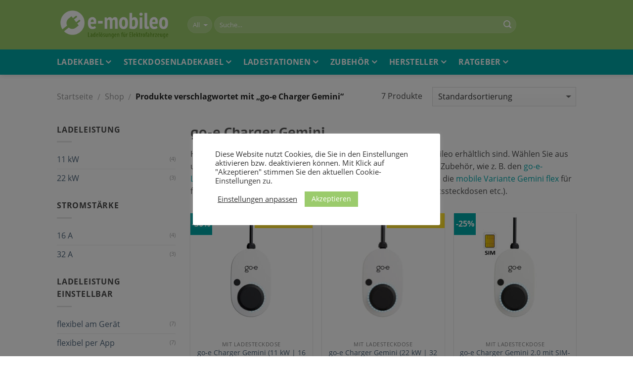

--- FILE ---
content_type: text/html; charset=utf-8
request_url: https://www.e-mobileo.de/tags/go-e-charger-gemini/
body_size: 35889
content:
<!DOCTYPE html> <!--[if IE 9 ]> <html lang="de-DE" prefix="og: http://ogp.me/ns#" class="ie9 loading-site no-js"> <![endif]--> <!--[if IE 8 ]> <html lang="de-DE" prefix="og: http://ogp.me/ns#" class="ie8 loading-site no-js"> <![endif]--> <!--[if (gte IE 9)|!(IE)]><!--><html lang="de-DE" prefix="og: http://ogp.me/ns#" class="loading-site no-js"> <!--<![endif]--> <head>
<meta charset="UTF-8">  <meta name="viewport" content="width=device-width, initial-scale=1.0" /> <meta name="verification" content="d5d06ed1d45580d78e3b91cae7b05faa" /> <link rel="profile" href="http://gmpg.org/xfn/11" /> <link rel="pingback" href="https://www.e-mobileo.de/xmlrpc.php" /> <title>go-e Charger Gemini günstig kaufen | e-mobileo.de</title> <!-- start/ frontend header/ WooZone --> <!-- end/ frontend header/ WooZone --> <!-- This site is optimized with the Yoast SEO plugin v6.3.1 - https://yoast.com/wordpress/plugins/seo/ --> <meta name="description" content="Alle Angebote zum go-e Charger Gemini – Wählen Sie aus unterschiedlichen Versionen, Leistungsstärken (11 kW, 22 kW) Ausstattungsvarianten und dem dazu passenden go-e-Zubehör wie z. B. Original-Ladekabeln, Adapter und Adaptersets für CEE- Camping und Schukosteckdosen."/> <link rel="canonical" href="https://www.e-mobileo.de/tags/go-e-charger-gemini/" /> <meta property="og:locale" content="de_DE" /> <meta property="og:type" content="object" /> <meta property="og:title" content="go-e Charger Gemini günstig kaufen | e-mobileo.de" /> <meta property="og:description" content="Alle Angebote zum go-e Charger Gemini – Wählen Sie aus unterschiedlichen Versionen, Leistungsstärken (11 kW, 22 kW) Ausstattungsvarianten und dem dazu passenden go-e-Zubehör wie z. B. Original-Ladekabeln, Adapter und Adaptersets für CEE- Camping und Schukosteckdosen." /> <meta property="og:url" content="https://www.e-mobileo.de/tags/go-e-charger-gemini/" /> <meta property="og:site_name" content="e-mobileo" /> <meta property="og:image" content="https://www.e-mobileo.de/wp-content/uploads/e-mobiloe-Logo-Quadrat.png" /> <meta property="og:image:secure_url" content="https://www.e-mobileo.de/wp-content/uploads/e-mobiloe-Logo-Quadrat.png" /> <meta name="twitter:card" content="summary_large_image" /> <meta name="twitter:description" content="Alle Angebote zum go-e Charger Gemini – Wählen Sie aus unterschiedlichen Versionen, Leistungsstärken (11 kW, 22 kW) Ausstattungsvarianten und dem dazu passenden go-e-Zubehör wie z. B. Original-Ladekabeln, Adapter und Adaptersets für CEE- Camping und Schukosteckdosen." /> <meta name="twitter:title" content="go-e Charger Gemini günstig kaufen | e-mobileo.de" /> <meta name="twitter:image" content="https://www.e-mobileo.de/wp-content/uploads/e-mobiloe-Logo-Quadrat.png" /> <script type='application/ld+json'>{"@context":"http:\/\/schema.org","@type":"WebSite","@id":"#website","url":"https:\/\/www.e-mobileo.de\/","name":"e-mobileo","potentialAction":{"@type":"SearchAction","target":"https:\/\/www.e-mobileo.de\/?s={search_term_string}","query-input":"required name=search_term_string"}}</script> <script type='application/ld+json'>{"@context":"http:\/\/schema.org","@type":"WebPage","headline":"go-e Charger Gemini g\u00fcnstig kaufen |\u00a0e-mobileo.de","description":"Alle Angebote zum go-e Charger Gemini \u2013 W\u00e4hlen Sie aus unterschiedlichen Versionen, Leistungsst\u00e4rken (11 kW, 22 kW) Ausstattungsvarianten und dem dazu passenden go-e-Zubeh\u00f6r wie z. B. Original-Ladekabeln, Adapter und Adaptersets f\u00fcr CEE- Camping und Schukosteckdosen.","image":"","author":{"@type":"Organization","name":"e-mobileo","url":"https:\/\/www.e-mobileo.de\/"}}</script> <script type='application/ld+json'>{"@context":"http:\/\/schema.org","@type":"Organization","url":"https:\/\/www.e-mobileo.de\/","sameAs":[],"logo":"https:\/\/www.e-mobileo.de\/wp-content\/uploads\/e-mobileo-logo-large.png","name":"e-mobileo","alternateName":"emobileo","description":"Bei e-mobileo finden Sie Ladekabel, Wallboxen, Ladestationen und Zubeh\u00f6r f\u00fcr Elektroautos.","contactPoint":{"@type":"ContactPoint","email":"kontakt@e-mobileo.de"},"vatID":"ATU61122519","email":"kontakt@e-mobileo.de"}</script> <!-- / Yoast SEO plugin. --> <link rel='dns-prefetch' href='//s.w.org'>
<link rel='dns-prefetch' href='//www.youtube.com'>
<link rel='dns-prefetch' href='//player.vimeo.com'>
<link rel='dns-prefetch' href='//maps.google.'>
<link rel='dns-prefetch' href='//bit.ly'>
<link rel='dns-prefetch' href='//www.googletagmanager.com'>
<link rel='dns-prefetch' href='//cdnjs.cloudflare.com'><link rel="preload" href="https://www.e-mobileo.de/wp-content/themes/e-mobileo/fonts/open-sans-v18-latin-regular.woff2" as="font" type="font/woff2" crossorigin>
<link rel="preload" href="https://www.e-mobileo.de/wp-content/themes/e-mobileo/fonts/open-sans-v18-latin-700.woff2" as="font" type="font/woff2" crossorigin>
<link rel="preload" href="https://www.e-mobileo.de/wp-content/themes/e-mobileo/fonts/pt-sans-caption-v13-latin-700.woff2" as="font" type="font/woff2" crossorigin> <link rel="stylesheet" href="//www.e-mobileo.de/wp-content/cache/swift-performance/www.e-mobileo.de/css/764972de77310fe0ecf58ad584e7fac4.css" media="all"> <script data-dont-merge>window.swift_performance_collectdomready = [];window.swift_performance_collectready = [];window.swift_performance_collectonload = [];</script> <script type='text/javascript'>
/* <![CDATA[ */
var Cli_Data = {"nn_cookie_ids":[],"cookielist":[],"ccpaEnabled":"","ccpaRegionBased":"","ccpaBarEnabled":"","ccpaType":"gdpr","js_blocking":"1","custom_integration":"","triggerDomRefresh":""};
var cli_cookiebar_settings = {"animate_speed_hide":"500","animate_speed_show":"500","background":"#FFF","border":"#b1a6a6c2","border_on":"","button_1_button_colour":"#9bcb6c","button_1_button_hover":"#7ca256","button_1_link_colour":"#fff","button_1_as_button":"1","button_1_new_win":"","button_2_button_colour":"#333","button_2_button_hover":"#292929","button_2_link_colour":"#444","button_2_as_button":"","button_2_hidebar":"","button_3_button_colour":"#3566bb","button_3_button_hover":"#2a5296","button_3_link_colour":"#fff","button_3_as_button":"1","button_3_new_win":"","button_4_button_colour":"#000","button_4_button_hover":"#000000","button_4_link_colour":"#333333","button_4_as_button":"","font_family":"inherit","header_fix":"","notify_animate_hide":"1","notify_animate_show":"","notify_div_id":"#cookie-law-info-bar","notify_position_horizontal":"right","notify_position_vertical":"bottom","scroll_close":"","scroll_close_reload":"","accept_close_reload":"","reject_close_reload":"","showagain_tab":"1","showagain_background":"#fff","showagain_border":"#000","showagain_div_id":"#cookie-law-info-again","showagain_x_position":"100px","text":"#333333","show_once_yn":"","show_once":"10000","logging_on":"","as_popup":"","popup_overlay":"1","bar_heading_text":"","cookie_bar_as":"popup","popup_showagain_position":"bottom-right","widget_position":"left"};
var log_object = {"ajax_url":"https:\/\/www.e-mobileo.de\/wp-admin\/admin-ajax.php"};
/* ]]> */
</script> <link rel='https://api.w.org/' href='https://www.e-mobileo.de/wp-json/' /> <link rel="EditURI" type="application/rsd+xml" title="RSD" href="https://www.e-mobileo.de/xmlrpc.php?rsd" /> <link rel="wlwmanifest" type="application/wlwmanifest+xml" href="https://www.e-mobileo.de/wp-includes/wlwmanifest.xml" /> <meta name="generator" content="WordPress 4.9.4" /> <meta name="generator" content="WooCommerce 3.4.5" /> <!-- Global tag (gtag.js) - Google Analytics --> <script type="text/plain" data-cli-class="cli-blocker-script"  data-cli-script-type="non-necessary" data-cli-block="true"  data-cli-element-position="head" async src="https://www.googletagmanager.com/gtag/js?id=G-Y4GHMQBHM2"></script> <script type="text/plain" data-cli-class="cli-blocker-script"  data-cli-script-type="non-necessary" data-cli-block="true"  data-cli-element-position="head">
  window.dataLayer = window.dataLayer || [];
  function gtag(){dataLayer.push(arguments);}
  gtag('js', new Date());
  gtag('config', 'G-Y4GHMQBHM2', { 'dimension1': WPUser, 'traffic_type': traffic_type });

  var track_action = function (category, event, label) {
   	 gtag('event', event, {
     	'event_category': category,
     	'event_label': label,
      	'transport_type': 'beacon',
      	'dimension1': WPUser,
		'traffic_type': traffic_type,
      	'event_callback': function() {console.log('Action tracked (' + event + ')' );}
    });
  }
</script><!--[if IE]><link rel="stylesheet" type="text/css" href="https://www.e-mobileo.de/wp-content/themes/flatsome/assets/css/ie-fallback.css"><script src="//cdnjs.cloudflare.com/ajax/libs/html5shiv/3.6.1/html5shiv.js"></script><script>var head = document.getElementsByTagName('head')[0],style = document.createElement('style');style.type = 'text/css';style.styleSheet.cssText = ':before,:after{content:none !important';head.appendChild(style);setTimeout(function(){head.removeChild(style);}, 0);</script><script src="https://www.e-mobileo.de/wp-content/themes/flatsome/assets/libs/ie-flexibility.js"></script><![endif]--> <noscript><style>.woocommerce-product-gallery{ opacity: 1 !important; }</style></noscript> <link rel="icon" href="https://www.e-mobileo.de/wp-content/uploads/cropped-e-mobileo-favicon-1-32x32.png" sizes="32x32" /> <link rel="icon" href="https://www.e-mobileo.de/wp-content/uploads/cropped-e-mobileo-favicon-1-192x192.png" sizes="192x192" /> <link rel="apple-touch-icon-precomposed" href="https://www.e-mobileo.de/wp-content/uploads/cropped-e-mobileo-favicon-1-180x180.png" /> <meta name="msapplication-TileImage" content="https://www.e-mobileo.de/wp-content/uploads/cropped-e-mobileo-favicon-1-270x270.png" /> <link rel="prefetch" href="//www.e-mobileo.de/wp-content/cache/swift-performance/www.e-mobileo.de/js/1d9176ffbb8f69d1d0f19e54a2c8688e.js" as="script" crossorigin></head> <body class="archive tax-product_tag term-go-e-charger-gemini term-6132 woocommerce woocommerce-page woocommerce-no-js full-width header-shadow lightbox lazy-icons"> <a class="skip-link screen-reader-text" href="#main">Skip to content</a> <div id="wrapper"> <header id="header" class="header"> <div class="header-wrapper"> <div id="masthead" class="header-main hide-for-sticky nav-dark"> <div class="header-inner flex-row container logo-left medium-logo-center" role="navigation"> <!-- Logo --> <div id="logo" class="flex-col logo"> <!-- Header logo --> <a href="https://www.e-mobileo.de/" title="e-mobileo - Ladezubehör für Elektrofahrzeuge" rel="home"> <img width="234" height="65" src="https://www.e-mobileo.de/wp-content/uploads/e-mobileo-Logo.png" class="header_logo header-logo" alt="e-mobileo"/><img width="234" height="65" src="https://www.e-mobileo.de/wp-content/uploads/e-mobileo-Logo.png" class="header-logo-dark" alt="e-mobileo"/></a> </div> <!-- Mobile Left Elements --> <div class="flex-col show-for-medium flex-left"> <ul class="mobile-nav nav nav-left"> <li class="nav-icon has-icon"> <a href="#" data-open="#main-menu" data-pos="left" data-bg="main-menu-overlay" data-color="" class="is-small" aria-controls="main-menu" aria-label="Hauptmenü anzeigen" aria-expanded="false"> <i class="icon-menu" ></i> </a> </li> </ul> </div> <!-- Left Elements --> <div class="flex-col hide-for-medium flex-left flex-grow"> <ul class="header-nav header-nav-main nav nav-left nav-spacing-medium nav-uppercase" > <li class="header-search-form search-form html relative has-icon"> <div class="header-search-form-wrapper"> <div class="searchform-wrapper ux-search-box relative form-flat is-normal"><form role="search" method="get" class="searchform" action="https://www.e-mobileo.de/"> <div class="flex-row relative"> <div class="flex-col search-form-categories"> <select class="search_categories resize-select mb-0" name="product_cat" aria-label="Kategorie auswählen"><option value="" selected='selected'>All</option><option value="ladekabel">Ladekabel</option><option value="mobile-lader">Mobile Lader</option><option value="wallboxen">Wallboxen</option><option value="zubehoer">Zubehör</option></select> </div><!-- .flex-col --> <div class="flex-col flex-grow"> <input type="search" class="search-field mb-0" name="s" value="" placeholder="Suche&hellip;" /> <input type="hidden" name="post_type" value="product" /> </div><!-- .flex-col --> <div class="flex-col"> <button type="submit" class="ux-search-submit submit-button secondary button icon mb-0" aria-label="Suchen"> <i class="icon-search" ></i> </button> </div><!-- .flex-col --> </div><!-- .flex-row --> <div class="live-search-results text-left z-top"></div> </form> </div> </div> </li> </ul> </div> <!-- Right Elements --> <div class="flex-col hide-for-medium flex-right"> <ul class="header-nav header-nav-main nav nav-right nav-spacing-medium nav-uppercase"> </ul> </div> <!-- Mobile Right Elements --> <div class="flex-col show-for-medium flex-right"> <ul class="mobile-nav nav nav-right"> </ul> </div> </div><!-- .header-inner --> <!-- Header divider --> <div class="container"><div class="top-divider full-width"></div></div> </div><!-- .header-main --><div id="wide-nav" class="header-bottom wide-nav hide-for-sticky hide-for-medium"> <div class="flex-row container"> <div class="flex-col hide-for-medium flex-left"> <ul class="nav header-nav header-bottom-nav nav-left nav-line nav-size-large nav-spacing-large nav-uppercase"> <li id="menu-item-5360" class="menu-item menu-item-type-custom menu-item-object-custom menu-item-has-children menu-item-5360 has-dropdown"><a href="/shop/ladekabel/" class="nav-top-link">Ladekabel<i class="icon-angle-down" ></i></a> <ul class='nav-dropdown nav-dropdown-simple'> <li id="menu-item-5361" class="menu-item menu-item-type-custom menu-item-object-custom menu-item-has-children menu-item-5361 nav-dropdown-col"><a href="/shop/ladekabel/">Steckertyp</a> <ul class='nav-column nav-dropdown-simple'> <li id="menu-item-5410" class="menu-item menu-item-type-custom menu-item-object-custom menu-item-5410"><a href="/shop/ladekabel/typ-1-kabel/">Typ 1-Stecker</a></li> <li id="menu-item-5411" class="menu-item menu-item-type-custom menu-item-object-custom menu-item-5411"><a href="/shop/ladekabel/typ-2-kabel/">Typ 2-Stecker</a></li> <li id="menu-item-5362" class="menu-item menu-item-type-custom menu-item-object-custom menu-item-5362"><a href="/shop/ladekabel/">Alle zeigen</a></li> </ul> </li> <li id="menu-item-5369" class="menu-item menu-item-type-custom menu-item-object-custom menu-item-has-children menu-item-5369 nav-dropdown-col"><a href="/shop/ladekabel/">Länge</a> <ul class='nav-column nav-dropdown-simple'> <li id="menu-item-5370" class="menu-item menu-item-type-custom menu-item-object-custom menu-item-5370"><a href="/shop/ladekabel/?filter_kabellaenge=1-2-5m&amp;query_type_kabellaenge=or">1 bis 2,5 Meter</a></li> <li id="menu-item-5371" class="menu-item menu-item-type-custom menu-item-object-custom menu-item-5371"><a href="/shop/ladekabel/?filter_kabellaenge=3-4-5m&amp;query_type_kabellaenge=or">3 bis 4,5 Meter</a></li> <li id="menu-item-5372" class="menu-item menu-item-type-custom menu-item-object-custom menu-item-5372"><a href="/shop/ladekabel/?filter_kabellaenge=5-6-5m&amp;query_type_kabellaenge=or">5 bis 6,5 Meter</a></li> <li id="menu-item-5373" class="menu-item menu-item-type-custom menu-item-object-custom menu-item-5373"><a href="/shop/ladekabel/?filter_kabellaenge=7-8-5m&amp;query_type_kabellaenge=or">7 bis 8,5 Meter</a></li> <li id="menu-item-5374" class="menu-item menu-item-type-custom menu-item-object-custom menu-item-5374"><a href="/shop/ladekabel/?filter_kabellaenge=laenger-als-9m&amp;query_type_kabellaenge=or">länger als 9 Meter</a></li> </ul> </li> <li id="menu-item-5363" class="menu-item menu-item-type-custom menu-item-object-custom menu-item-has-children menu-item-5363 nav-dropdown-col"><a href="/shop/ladekabel/">Leistung bis</a> <ul class='nav-column nav-dropdown-simple'> <li id="menu-item-5364" class="menu-item menu-item-type-custom menu-item-object-custom menu-item-5364"><a href="/shop/ladekabel/?filter_ladeleistung=3-7kw">3,7 kW</a></li> <li id="menu-item-5365" class="menu-item menu-item-type-custom menu-item-object-custom menu-item-5365"><a href="/shop/ladekabel/?filter_ladeleistung=4-6kw">4,6 kW</a></li> <li id="menu-item-5366" class="menu-item menu-item-type-custom menu-item-object-custom menu-item-5366"><a href="/shop/ladekabel/?filter_ladeleistung=7-4kw">7,4 kW</a></li> <li id="menu-item-5367" class="menu-item menu-item-type-custom menu-item-object-custom menu-item-5367"><a href="/shop/ladekabel/?filter_ladeleistung=11kw">11 kW</a></li> <li id="menu-item-5368" class="menu-item menu-item-type-custom menu-item-object-custom menu-item-5368"><a href="/shop/ladekabel/?filter_ladeleistung=22kw">22 kW</a></li> </ul> </li> <li id="menu-item-5375" class="menu-item menu-item-type-custom menu-item-object-custom menu-item-has-children menu-item-5375 nav-dropdown-col"><a href="/shop/ladekabel/">Sonstige</a> <ul class='nav-column nav-dropdown-simple'> <li id="menu-item-5377" class="menu-item menu-item-type-custom menu-item-object-custom menu-item-5377"><a href="/tags/spiralladekabel/">Spiralladekabel</a></li> <li id="menu-item-12301" class="menu-item menu-item-type-custom menu-item-object-custom menu-item-12301"><a href="/tags/selbsteinrollendes-ladekabel/">Selbsteinrollende Kabel</a></li> <li id="menu-item-15952" class="menu-item menu-item-type-custom menu-item-object-custom menu-item-15952"><a href="/tags/ladekabel-verlaengerung/">Verlängerungskabel</a></li> <li id="menu-item-5378" class="menu-item menu-item-type-custom menu-item-object-custom menu-item-5378"><a href="/tags/tesla-ladekabel/">Tesla-Ladekabel</a></li> </ul> </li> </ul> </li> <li id="menu-item-5379" class="menu-item menu-item-type-custom menu-item-object-custom menu-item-has-children menu-item-5379 has-dropdown"><a href="/shop/mobile-lader/" class="nav-top-link">Steckdosenladekabel<i class="icon-angle-down" ></i></a> <ul class='nav-dropdown nav-dropdown-simple'> <li id="menu-item-5412" class="menu-item menu-item-type-custom menu-item-object-custom menu-item-has-children menu-item-5412 nav-dropdown-col"><a href="/shop/mobile-lader/">Steckertyp</a> <ul class='nav-column nav-dropdown-simple'> <li id="menu-item-5413" class="menu-item menu-item-type-custom menu-item-object-custom menu-item-5413"><a href="/shop/mobile-lader/typ-1-lader/">Typ 1-Stecker</a></li> <li id="menu-item-5414" class="menu-item menu-item-type-custom menu-item-object-custom menu-item-5414"><a href="/shop/mobile-lader/typ-2-lader/">Typ 2-Stecker</a></li> <li id="menu-item-5415" class="menu-item menu-item-type-custom menu-item-object-custom menu-item-5415"><a href="/shop/mobile-lader/">Alle zeigen</a></li> </ul> </li> <li id="menu-item-5380" class="menu-item menu-item-type-custom menu-item-object-custom menu-item-has-children menu-item-5380 nav-dropdown-col"><a href="/shop/mobile-lader/?filter_stecker_netzseite=schuko_steckdose&amp;query_type_stecker_netzseite=or">Für Schuko-Steckdosen (230 V)</a> <ul class='nav-column nav-dropdown-simple'> <li id="menu-item-5382" class="menu-item menu-item-type-custom menu-item-object-custom menu-item-5382"><a href="/shop/mobile-lader/?filter_stecker_netzseite=schuko_steckdose&amp;query_type_stecker_netzseite=or&amp;filter_ladeleistung=3-7kw&amp;query_type_ladeleistung=or">bis 3,7 kW</a></li> </ul> </li> <li id="menu-item-5381" class="menu-item menu-item-type-custom menu-item-object-custom menu-item-has-children menu-item-5381 nav-dropdown-col"><a href="/shop/mobile-lader/?query_type_stecker_netzseite=or&amp;filter_stecker_netzseite=16cee_rot,32cee_rot">Für rote CEE-Steckdosen (Starkstrom)</a> <ul class='nav-column nav-dropdown-simple'> <li id="menu-item-5384" class="menu-item menu-item-type-custom menu-item-object-custom menu-item-5384"><a href="/shop/mobile-lader/?query_type_ladeleistung=or&amp;filter_ladeleistung=11kw">bis 11 kW</a></li> <li id="menu-item-5385" class="menu-item menu-item-type-custom menu-item-object-custom menu-item-5385"><a href="/shop/mobile-lader/?query_type_ladeleistung=or&amp;filter_ladeleistung=14kw,22kw">bis 22 kW</a></li> </ul> </li> <li id="menu-item-21423" class="menu-item menu-item-type-custom menu-item-object-custom menu-item-has-children menu-item-21423 nav-dropdown-col"><a href="/shop/mobile-lader/?filter_stecker_netzseite=16cee_blau,32cee_blau&amp;query_type_stecker_netzseite=or">Weitere</a> <ul class='nav-column nav-dropdown-simple'> <li id="menu-item-21425" class="menu-item menu-item-type-custom menu-item-object-custom menu-item-21425"><a href="/shop/mobile-lader/?filter_stecker_netzseite=16cee_blau,32cee_blau&amp;query_type_stecker_netzseite=or">CEE Blau 16 A (7,4 kW)</a></li> <li id="menu-item-35431" class="menu-item menu-item-type-custom menu-item-object-custom menu-item-35431"><a href="https://www.e-mobileo.de/schuko-ladekabel-nach-automarke/">Schuko-Lader nach Automarke</a></li> </ul> </li> </ul> </li> <li id="menu-item-5386" class="menu-item menu-item-type-custom menu-item-object-custom menu-item-has-children menu-item-5386 has-dropdown"><a href="/shop/wallboxen/" class="nav-top-link">Ladestationen<i class="icon-angle-down" ></i></a> <ul class='nav-dropdown nav-dropdown-simple'> <li id="menu-item-21677" class="menu-item menu-item-type-custom menu-item-object-custom menu-item-has-children menu-item-21677 nav-dropdown-col"><a href="/hersteller/">Beliebte Marken</a> <ul class='nav-column nav-dropdown-simple'> <li id="menu-item-21695" class="menu-item menu-item-type-custom menu-item-object-custom menu-item-21695"><a href="/hersteller/abb">ABB</a></li> <li id="menu-item-21696" class="menu-item menu-item-type-custom menu-item-object-custom menu-item-21696"><a href="/hersteller/abl/">ABL</a></li> <li id="menu-item-21698" class="menu-item menu-item-type-custom menu-item-object-custom menu-item-21698"><a href="/hersteller/easee/">Easee</a></li> <li id="menu-item-21700" class="menu-item menu-item-type-custom menu-item-object-custom menu-item-21700"><a href="/hersteller/evbox/">EVBox</a></li> <li id="menu-item-21701" class="menu-item menu-item-type-custom menu-item-object-custom menu-item-21701"><a href="/hersteller/go-e/">go-e</a></li> <li id="menu-item-21702" class="menu-item menu-item-type-custom menu-item-object-custom menu-item-21702"><a href="/hersteller/heidelberg/">Heidelberg</a></li> <li id="menu-item-21704" class="menu-item menu-item-type-custom menu-item-object-custom menu-item-21704"><a href="/hersteller/keba/">KEBA</a></li> <li id="menu-item-21706" class="menu-item menu-item-type-custom menu-item-object-custom menu-item-21706"><a href="/hersteller/nrgkick/">NRGKick (DiniTech)</a></li> <li id="menu-item-21707" class="menu-item menu-item-type-custom menu-item-object-custom menu-item-21707"><a href="/hersteller/openwb/">openWB</a></li> <li id="menu-item-21709" class="menu-item menu-item-type-custom menu-item-object-custom menu-item-21709"><a href="/hersteller/webasto/">Webasto</a></li> <li id="menu-item-21711" class="menu-item menu-item-type-custom menu-item-object-custom menu-item-21711"><a href="/hersteller/"><b><p style="font-size:0.95em;">» Alle Marken &#8230;</p></b></a></li> </ul> </li> <li id="menu-item-21678" class="menu-item menu-item-type-custom menu-item-object-custom menu-item-has-children menu-item-21678 nav-dropdown-col"><a href="/shop/wallboxen/">Nach Leistung</a> <ul class='nav-column nav-dropdown-simple'> <li id="menu-item-5418" class="menu-item menu-item-type-custom menu-item-object-custom menu-item-5418"><a href="/shop/wallboxen?filter_ladeleistung=7-4kw">bis 7,4 kW</a></li> <li id="menu-item-5419" class="menu-item menu-item-type-custom menu-item-object-custom menu-item-5419"><a href="/shop/wallboxen?filter_ladeleistung=11kw">bis 11 kW</a></li> <li id="menu-item-21694" class="menu-item menu-item-type-custom menu-item-object-custom menu-item-21694"><a href="/shop/wallboxen?filter_ladeleistung=2x11kw">bis 2 x 11 kW</a></li> <li id="menu-item-5420" class="menu-item menu-item-type-custom menu-item-object-custom menu-item-5420"><a href="/shop/wallboxen?filter_ladeleistung=22kw">bis 22 kW</a></li> <li id="menu-item-21684" class="menu-item menu-item-type-custom menu-item-object-custom menu-item-21684"><a href="/shop/wallboxen?filter_ladeleistung=2x22kw">bis 2 x 22 kW</a></li> <li id="menu-item-21683" class="menu-item menu-item-type-custom menu-item-object-custom menu-item-21683"><a href="/shop/wallboxen?filter_ladeleistung=30kw">bis 30 kW</a></li> <li id="menu-item-21712" class="menu-item menu-item-type-custom menu-item-object-custom menu-item-21712"><a href="/shop/wallboxen/"><b><p style="font-size:0.95em;">» Alle zeigen &#8230;</p></b></a></li> </ul> </li> <li id="menu-item-21679" class="menu-item menu-item-type-custom menu-item-object-custom menu-item-has-children menu-item-21679 nav-dropdown-col"><a href="/shop/wallboxen/">Nach Eigenschaften</a> <ul class='nav-column nav-dropdown-simple'> <li id="menu-item-21686" class="menu-item menu-item-type-custom menu-item-object-custom menu-item-21686"><a href="/shop/wallboxen?filter_ladestandard=mode3">AC-Ladestationen</a></li> <li id="menu-item-21685" class="menu-item menu-item-type-custom menu-item-object-custom menu-item-21685"><a href="/shop/wallboxen/mit-fixem-kabel/ccs-combo-2/">DC-Ladestationen</a></li> <li id="menu-item-5398" class="menu-item menu-item-type-custom menu-item-object-custom menu-item-5398"><a href="/tags/doppelladestationen/">Doppelladestationen</a></li> <li id="menu-item-37839" class="menu-item menu-item-type-custom menu-item-object-custom menu-item-37839"><a href="https://www.e-mobileo.de/bidi-ready-wallboxen/">BiDi-Ready Walloxen</a></li> <li id="menu-item-18555" class="menu-item menu-item-type-custom menu-item-object-custom menu-item-18555"><a href="https://www.e-mobileo.de/v2g-und-v2h-wallboxen-fuer-bidirektionales-laden/">Bidirektionale Ladestationen (V2G, V2H)</a></li> <li id="menu-item-5387" class="menu-item menu-item-type-custom menu-item-object-custom menu-item-5387"><a href="/shop/wallboxen/wallboxen-typ-1/">Typ 1-Ladestationen</a></li> <li id="menu-item-5416" class="menu-item menu-item-type-custom menu-item-object-custom menu-item-5416"><a href="/shop/wallboxen/wallboxen-typ-2/">Typ 2-Ladestationen</a></li> <li id="menu-item-5388" class="menu-item menu-item-type-custom menu-item-object-custom menu-item-5388"><a href="/shop/wallboxen/mit-ladesteckdose/">Ladestationen mit Ladebuchse</a></li> <li id="menu-item-29644" class="menu-item menu-item-type-custom menu-item-object-custom menu-item-29644"><a href="https://www.e-mobileo.de/shop/wallbox-mit-app-steuerung">Ladestationen mit App-Steuerung</a></li> <li id="menu-item-7624" class="menu-item menu-item-type-custom menu-item-object-custom menu-item-7624"><a href="https://www.e-mobileo.de/shop/wallbox-mit-wlan/">Ladestationen mit WLAN</a></li> <li id="menu-item-14439" class="menu-item menu-item-type-custom menu-item-object-custom menu-item-14439"><a href="https://www.e-mobileo.de/pv-wallboxen/">Ladestationen zum PV-Laden</a></li> <li id="menu-item-14392" class="menu-item menu-item-type-custom menu-item-object-custom menu-item-14392"><a href="https://www.e-mobileo.de/shop/ladestationen-mit-plug-and-charge/">Ladestationen mit Plug &#038; Charge</a></li> <li id="menu-item-21713" class="menu-item menu-item-type-custom menu-item-object-custom menu-item-21713"><a href="/shop/wallboxen/"><b><p style="font-size:0.95em;">» Alle zeigen &#8230;</p></b></a></li> </ul> </li> <li id="menu-item-21680" class="menu-item menu-item-type-custom menu-item-object-custom menu-item-has-children menu-item-21680 nav-dropdown-col"><a href="/shop/zubehoer/">Zubehör</a> <ul class='nav-column nav-dropdown-simple'> <li id="menu-item-21681" class="menu-item menu-item-type-custom menu-item-object-custom menu-item-21681"><a href="/shop/zubehoer/standfuesse/">Standfüße</a></li> <li id="menu-item-21687" class="menu-item menu-item-type-custom menu-item-object-custom menu-item-21687"><a href="/shop/zubehoer/elektronik/stromzaehler/">Stromzähler</a></li> <li id="menu-item-21688" class="menu-item menu-item-type-custom menu-item-object-custom menu-item-21688"><a href="/shop/zubehoer/steckerhalter/">Steckerhalter</a></li> <li id="menu-item-21689" class="menu-item menu-item-type-custom menu-item-object-custom menu-item-21689"><a href="/shop/zubehoer/kabelhalter/">Kabelhalter</a></li> <li id="menu-item-21690" class="menu-item menu-item-type-custom menu-item-object-custom menu-item-21690"><a href="/shop/zubehoer/wetterschutz/">Wetterschutz</a></li> <li id="menu-item-21693" class="menu-item menu-item-type-custom menu-item-object-custom menu-item-21693"><a href="/shop/zubehoer/elektronik/ladecontroller/">Lastmanagement</a></li> <li id="menu-item-21691" class="menu-item menu-item-type-custom menu-item-object-custom menu-item-21691"><a href="/shop/zubehoer/elektronik/ladecontroller/">PV-Steuerung</a></li> <li id="menu-item-21692" class="menu-item menu-item-type-custom menu-item-object-custom menu-item-21692"><a href="/shop/zubehoer/"><b><p style="font-size:0.95em;">» Alles zeigen &#8230;</p></b></a></li> </ul> </li> </ul> </li> <li id="menu-item-5399" class="menu-item menu-item-type-custom menu-item-object-custom menu-item-has-children menu-item-5399 has-dropdown"><a href="/shop/zubehoer/" class="nav-top-link">Zubehör<i class="icon-angle-down" ></i></a> <ul class='nav-dropdown nav-dropdown-simple'> <li id="menu-item-5401" class="menu-item menu-item-type-custom menu-item-object-custom menu-item-5401"><a href="/shop/zubehoer/ladekabel-taschen/">Kabeltaschen</a></li> <li id="menu-item-5402" class="menu-item menu-item-type-custom menu-item-object-custom menu-item-5402"><a href="/shop/zubehoer/kabelhalter/">Kabelhalter</a></li> <li id="menu-item-5403" class="menu-item menu-item-type-custom menu-item-object-custom menu-item-5403"><a href="/shop/zubehoer/steckerhalter/">Steckerhalter</a></li> <li id="menu-item-5404" class="menu-item menu-item-type-custom menu-item-object-custom menu-item-5404"><a href="/shop/zubehoer/standfuesse/">Standfüße</a></li> <li id="menu-item-13604" class="menu-item menu-item-type-custom menu-item-object-custom menu-item-13604"><a href="/shop/zubehoer/wetterschutz/">Wetterschutz</a></li> <li id="menu-item-5405" class="menu-item menu-item-type-custom menu-item-object-custom menu-item-5405"><a href="/shop/zubehoer/elektronik/">Elektronik</a></li> <li id="menu-item-39041" class="menu-item menu-item-type-custom menu-item-object-custom menu-item-39041"><a href="https://www.e-mobileo.de/shop/zubehoer/starthilfe/">Starthilfe</a></li> <li id="menu-item-5400" class="menu-item menu-item-type-custom menu-item-object-custom menu-item-5400"><a href="/shop/zubehoer/adapter/">Adapter</a></li> <li id="menu-item-13228" class="menu-item menu-item-type-custom menu-item-object-custom menu-item-13228"><a href="/shop/zubehoer/rfid-karten/">RFID-Karten</a></li> <li id="menu-item-6186" class="menu-item menu-item-type-custom menu-item-object-custom menu-item-6186"><a href="/shop/zubehoer/verlaengerungskabel/">Verlängerungskabel</a></li> <li id="menu-item-6053" class="menu-item menu-item-type-custom menu-item-object-custom menu-item-6053"><a href="/shop/zubehoer/sonstiges/">Sonstiges</a></li> </ul> </li> <li id="menu-item-5451" class="menu-item menu-item-type-custom menu-item-object-custom menu-item-has-children menu-item-5451 has-dropdown"><a href="/hersteller/" class="nav-top-link">Hersteller<i class="icon-angle-down" ></i></a> <ul class='nav-dropdown nav-dropdown-simple'> <li id="menu-item-5452" class="menu-item menu-item-type-custom menu-item-object-custom menu-item-5452"><a href="/hersteller/">Herstellerübersicht</a></li> </ul> </li> <li id="menu-item-5406" class="menu-item menu-item-type-custom menu-item-object-custom menu-item-has-children menu-item-5406 has-dropdown"><a href="/themen/ratgeber/" class="nav-top-link">Ratgeber<i class="icon-angle-down" ></i></a> <ul class='nav-dropdown nav-dropdown-simple'> <li id="menu-item-15782" class="menu-item menu-item-type-taxonomy menu-item-object-category menu-item-15782"><a href="https://www.e-mobileo.de/themen/faq/">FAQs und Wissenswertes</a></li> <li id="menu-item-9073" class="menu-item menu-item-type-custom menu-item-object-custom menu-item-9073"><a href="/fahrzeugauswahl/">Ladezubehör nach Fahrzeug</a></li> <li id="menu-item-9889" class="menu-item menu-item-type-custom menu-item-object-custom menu-item-9889"><a href="/e-auto-abo/">Günstige E-Auto-Abos</a></li> <li id="menu-item-23406" class="menu-item menu-item-type-custom menu-item-object-custom menu-item-23406"><a href="/thg-quote/">THQ-Quote</a></li> <li id="menu-item-35029" class="menu-item menu-item-type-custom menu-item-object-custom menu-item-35029"><a href="https://www.e-mobileo.de/thema/adac-wallbox-test/">ADAC Wallbox-Tests</a></li> <li id="menu-item-10640" class="menu-item menu-item-type-custom menu-item-object-custom menu-item-10640"><a href="https://www.e-mobility-partner.de/fachbetriebssuche/?utm_source=e-mobileo.de">Wallbox-Installationsbetriebe</a></li> <li id="menu-item-5407" class="menu-item menu-item-type-custom menu-item-object-custom menu-item-5407"><a href="/themen/ratgeber/">Allgemeiner Laderatgeber</a></li> </ul> </li> </ul> </div><!-- flex-col --> <div class="flex-col hide-for-medium flex-right flex-grow"> <ul class="nav header-nav header-bottom-nav nav-right nav-line nav-size-large nav-spacing-large nav-uppercase"> </ul> </div><!-- flex-col --> </div><!-- .flex-row --> </div><!-- .header-bottom --> <div class="header-bg-container fill"><div class="header-bg-image fill"></div><div class="header-bg-color fill"></div></div><!-- .header-bg-container --> </div><!-- header-wrapper--> </header> <div class="shop-page-title category-page-title page-title"> <div class="page-title-inner flex-row medium-flex-wrap container"> <div class="flex-col flex-grow medium-text-center"> <div class="is-medium"> <nav class="woocommerce-breadcrumb breadcrumbs"><a href="https://www.e-mobileo.de">Startseite</a> <span class="divider">&#47;</span> <a href="https://www.e-mobileo.de/shop/">Shop</a> <span class="divider">&#47;</span> Produkte verschlagwortet mit &#8222;go-e Charger Gemini&#8220;</nav></div> <div class="category-filtering category-filter-row show-for-medium"> <a href="#" data-open="#shop-sidebar" data-visible-after="true" data-pos="left" class="filter-button uppercase plain"> <i class="icon-menu"></i> <strong>Filter</strong> </a> <div class="inline-block"> </div> </div> </div><!-- .flex-left --> <div class="flex-col medium-text-center"> <p class="woocommerce-result-count hide-for-medium"> 7 Produkte</p> <form class="woocommerce-ordering" method="get"> <select name="orderby" class="orderby" aria-label="Sortierung"> <option value="menu_order" selected='selected'>Standardsortierung</option> <option value="popularity" >Nach Beliebtheit sortiert</option> <option value="date" >Nach Neuheit sortiert</option> <option value="price" >Nach Preis sortiert: niedrig zu hoch</option> <option value="price-desc" >Nach Preis sortiert: hoch zu niedrig</option> <option value="sales_rank" >Sort by Sales Rank</option> </select> <input type="hidden" name="paged" value="1" /> </form> </div><!-- .flex-right --> </div><!-- flex-row --> </div><!-- .page-title --> <main id="main" class=""> <div class="row category-page-row"> <div class="col large-3 hide-for-medium"> <div id="shop-sidebar" class="sidebar-inner col-inner"> <aside id="woocommerce_layered_nav-11" class="widget woocommerce widget_layered_nav woocommerce-widget-layered-nav"><span class="widget-title shop-sidebar">Ladeleistung</span><div class="is-divider small"></div><ul class="woocommerce-widget-layered-nav-list"><li class="woocommerce-widget-layered-nav-list__item wc-layered-nav-term"><a rel="nofollow" href="https://www.e-mobileo.de/tags/go-e-charger-gemini/?filter_ladeleistung=11kw&#038;query_type_ladeleistung=or">11 kW</a> <span class="count">(4)</span></li><li class="woocommerce-widget-layered-nav-list__item wc-layered-nav-term"><a rel="nofollow" href="https://www.e-mobileo.de/tags/go-e-charger-gemini/?filter_ladeleistung=22kw&#038;query_type_ladeleistung=or">22 kW</a> <span class="count">(3)</span></li></ul></aside><aside id="woocommerce_layered_nav-13" class="widget woocommerce widget_layered_nav woocommerce-widget-layered-nav"><span class="widget-title shop-sidebar">Stromstärke</span><div class="is-divider small"></div><ul class="woocommerce-widget-layered-nav-list"><li class="woocommerce-widget-layered-nav-list__item wc-layered-nav-term"><a rel="nofollow" href="https://www.e-mobileo.de/tags/go-e-charger-gemini/?filter_stromstaerke=16a&#038;query_type_stromstaerke=or">16 A</a> <span class="count">(4)</span></li><li class="woocommerce-widget-layered-nav-list__item wc-layered-nav-term"><a rel="nofollow" href="https://www.e-mobileo.de/tags/go-e-charger-gemini/?filter_stromstaerke=32a&#038;query_type_stromstaerke=or">32 A</a> <span class="count">(3)</span></li></ul></aside><aside id="woocommerce_layered_nav-16" class="widget woocommerce widget_layered_nav woocommerce-widget-layered-nav"><span class="widget-title shop-sidebar">Ladeleistung einstellbar</span><div class="is-divider small"></div><ul class="woocommerce-widget-layered-nav-list"><li class="woocommerce-widget-layered-nav-list__item wc-layered-nav-term"><a rel="nofollow" href="https://www.e-mobileo.de/tags/go-e-charger-gemini/?filter_ladeleistung-einstellbar=flexibel-am-geraet&#038;query_type_ladeleistung-einstellbar=or">flexibel am Gerät</a> <span class="count">(7)</span></li><li class="woocommerce-widget-layered-nav-list__item wc-layered-nav-term"><a rel="nofollow" href="https://www.e-mobileo.de/tags/go-e-charger-gemini/?filter_ladeleistung-einstellbar=flexibel-per-app&#038;query_type_ladeleistung-einstellbar=or">flexibel per App</a> <span class="count">(7)</span></li></ul></aside><aside id="woocommerce_price_filter-2" class="widget woocommerce widget_price_filter"><span class="widget-title shop-sidebar">Nach Preis filtern</span><div class="is-divider small"></div><form method="get" action="https://www.e-mobileo.de/tags/go-e-charger-gemini/"> <div class="price_slider_wrapper"> <div class="price_slider" style="display:none;"></div> <div class="price_slider_amount"> <input type="text" id="min_price" name="min_price" value="527" data-min="527" placeholder="Min. Preis" /> <input type="text" id="max_price" name="max_price" value="999" data-max="999" placeholder="Max. Preis" /> <button type="submit" class="button">Filter</button> <div class="price_label" style="display:none;"> Preis: <span class="from"></span> &mdash; <span class="to"></span> </div> <div class="clear"></div> </div> </div> </form></aside><aside id="custom_html-5" class="widget_text widget widget_custom_html"><span class="widget-title shop-sidebar">Top-Angebot</span><div class="is-divider small"></div><div class="textwidget custom-html-widget"><a href="https://www.e-mobileo.de/go-e-charger-gemini-mega-sale/" onmousedown="track_action(&#039;Banner Click Shop Sidebar&#039;, &#039;Banner Click Medium Rectangle&#039;, &#039;Banner Click e-mobileo&#039;); return true;" target="_blank"><img src="https://www.e-mobileo.de/wp-content/uploads/Banner-Sidebar-go-e-Gemini-527.jpg" border="0" class="custom-banner" title="Aktuelle Angebote bei e-mobileo" alt="Produkte, die bei e-mobileo aktuell in Aktion sind" data-placement="Shop Sidebar" data-size="Medium Rectangle" data-advertiser="e-mobileo" width="240" height="240" fetchpriority="high"></a></div></aside> </div><!-- .sidebar-inner --> </div><!-- #shop-sidebar --> <div class="col large-9"> <div class="shop-container"> <div class="term-description"><h1>go-e Charger Gemini</h1> <p><span>Hier finden Sie alle Varianten des Gemini Chargers, die über e-mobileo erhältlich sind. Wählen Sie aus unterschiedlichen Ladeleistungen (11 kW | 22 kW) und passendem Zubehör, wie z. B. den </span><a href="https://www.e-mobileo.de/tags/go-e-ladekabel/" target="_blank" rel="noopener">go-e-Ladekabeln</a><span> die perfekt zum Gemini Charger passen. Hier finden Sie die </span><a href="https://www.e-mobileo.de/tags/go-e-charger-gemini-flex/">mobile Variante Gemini flex</a><span> für flexibles Laden unterwegs (z. B. an Starkstromsteckdosen, Haushaltssteckdosen etc.).</span></p> </div> <div class="products row row-small large-columns-3 medium-columns-2 small-columns-1 has-shadow row-box-shadow-1 row-box-shadow-2-hover has-equal-box-heights"> <div class="product-small col has-hover post-19300 product type-product status-publish has-post-thumbnail product_cat-mit-ladesteckdose product_cat-wallboxen-typ-1 product_cat-wallboxen-typ-2 product_tag-paragraph-14a-enwg product_tag-adac-wallbox-test product_tag-adac-wallbox-test-2022 product_tag-go-e product_tag-go-e-charger-gemini product_tag-go-e-charger-wallbox product_tag-go-e-stationaere-ladegeraete product_tag-go-e-charger product_tag-go-echarger-fixe-wallbox product_tag-go-echarger-gemini product_tag-goecharger product_tag-kfw-439-foerderfaehige-ladestation product_tag-kfw-440-foerderfaehige-ladestation product_tag-kfw-441-foerderfaehige-ladestation product_tag-oeamtc-wallbox-test-2022 product_tag-sale product_tag-wallbox-test-oeamtc pa_anschluss-einphasig pa_anschluss-dreiphasig pa_dc-fehlerstromschutz-integriert pa_funktionen-ladelimit-einstellbar pa_funktionen-tarifgesteuertes-laden pa_funktionen-zeitgesteuertes-laden pa_hersteller-go-e pa_integrierter-stromzaehler-per-software pa_kommunikation-app pa_kommunikation-http pa_kommunikation-http-api pa_kommunikation-modbus pa_kommunikation-modbus-tcp pa_kommunikation-mqtt pa_kommunikation-ocpp pa_kommunikation-ocpp-1-6 pa_kommunikation-wlan pa_ladeleistung-einstellbar-flexibel-am-geraet pa_ladeleistung-einstellbar-flexibel-per-app pa_ladestandard-mode3 pa_ladesteckdose-typ2 pa_minimale-ladeleistung-1-4kw pa_minimaler-ladestrom-6a pa_phasenumschaltung-ja pa_phasenumschaltung-manuell pa_zugriffsberechtigung-app pa_zugriffsberechtigung-rfid first instock sale taxable shipping-taxable product-type-external"> <div class="col-inner"> <div class="badge-container absolute left top z-1"> <div class="callout badge badge-square"><div class="badge-inner secondary on-sale"><span class="onsale">-30%</span></div></div> </div> <div class="product-small box"> <div class="box-image"> <div class="image-glow"> <a href="https://www.e-mobileo.de/go-e-charger-gemini_11kw_16a/" aria-label="go-e Charger Gemini (11 kW | 16 A)"> <img width="247" height="296" src="[data-uri]" class="attachment-woocommerce_thumbnail size-woocommerce_thumbnail wp-post-image" alt="Der go-e Charger Gemini mit 11 kW (16 A) für die Fix-Installation" /> </a> </div> <div class="image-tools is-small top right show-on-hover"> <span class="badge-sale">TOP-ANGEBOT</span> </div> <div class="image-tools is-small hide-for-small bottom left show-on-hover"> </div> <div class="image-tools grid-tools text-center hide-for-small bottom hover-slide-in show-on-hover"> </div> </div><!-- box-image --> <div class="box-text box-text-products text-center grid-style-2"> <div class="title-wrapper"> <p class="category uppercase is-smaller no-text-overflow product-cat op-7"> Mit Ladesteckdose </p> <p class="name product-title"><a href="https://www.e-mobileo.de/go-e-charger-gemini_11kw_16a/">go-e Charger Gemini (11 kW | 16 A)</a></p></div><div class="price-wrapper"> <span class="price"><del><span class="woocommerce-Price-amount amount">749,00&nbsp;<span class="woocommerce-Price-currencySymbol">&euro;</span></span></del> <ins><span class="woocommerce-Price-amount amount">527,00&nbsp;<span class="woocommerce-Price-currencySymbol">&euro;</span></span></ins></span> </div> </div><!-- box-text --> </div><!-- box --> </div><!-- .col-inner --> </div><!-- col --> <div class="product-small col has-hover post-19343 product type-product status-publish has-post-thumbnail product_cat-mit-ladesteckdose product_cat-wallboxen-typ-1 product_cat-wallboxen-typ-2 product_tag-adac-wallbox-test product_tag-adac-wallbox-test-2022 product_tag-go-e product_tag-go-e-charger-gemini product_tag-go-e-charger-wallbox product_tag-go-e-stationaere-ladegeraete product_tag-go-e-charger product_tag-go-echarger-fixe-wallbox product_tag-go-echarger-gemini product_tag-goecharger product_tag-kfw-439-foerderfaehige-ladestation product_tag-kfw-441-foerderfaehige-ladestation product_tag-oeamtc-wallbox-test-2022 product_tag-sale product_tag-wallbox-test-oeamtc pa_anschluss-einphasig pa_anschluss-dreiphasig pa_dc-fehlerstromschutz-integriert pa_funktionen-ladelimit-einstellbar pa_funktionen-tarifgesteuertes-laden pa_funktionen-zeitgesteuertes-laden pa_hersteller-go-e pa_integrierter-stromzaehler-per-software pa_kommunikation-app pa_kommunikation-http pa_kommunikation-http-api pa_kommunikation-modbus pa_kommunikation-modbus-tcp pa_kommunikation-mqtt pa_kommunikation-ocpp pa_kommunikation-ocpp-1-6 pa_kommunikation-wlan pa_ladeleistung-einstellbar-flexibel-am-geraet pa_ladeleistung-einstellbar-flexibel-per-app pa_ladestandard-mode3 pa_ladesteckdose-typ2 pa_minimale-ladeleistung-1-4kw pa_minimaler-ladestrom-6a pa_phasenumschaltung-ja pa_phasenumschaltung-manuell pa_zugriffsberechtigung-app pa_zugriffsberechtigung-rfid instock taxable shipping-taxable product-type-external"> <div class="col-inner"> <div class="badge-container absolute left top z-1"> </div> <div class="product-small box"> <div class="box-image"> <div class="image-glow"> <a href="https://www.e-mobileo.de/go-e-charger-gemini_22kw_32a/" aria-label="go-e Charger Gemini (22 kW | 32 A)"> <img width="247" height="296" src="[data-uri]" class="attachment-woocommerce_thumbnail size-woocommerce_thumbnail wp-post-image" alt="Der go-e Charger Gemini 22 kW (32 A) für die Fix-Installation" /> </a> </div> <div class="image-tools is-small top right show-on-hover"> <span class="badge-sale">TOP-ANGEBOT</span> </div> <div class="image-tools is-small hide-for-small bottom left show-on-hover"> </div> <div class="image-tools grid-tools text-center hide-for-small bottom hover-slide-in show-on-hover"> </div> </div><!-- box-image --> <div class="box-text box-text-products text-center grid-style-2"> <div class="title-wrapper"> <p class="category uppercase is-smaller no-text-overflow product-cat op-7"> Mit Ladesteckdose </p> <p class="name product-title"><a href="https://www.e-mobileo.de/go-e-charger-gemini_22kw_32a/">go-e Charger Gemini (22 kW | 32 A)</a></p></div><div class="price-wrapper"> <span class="price"><span class="woocommerce-Price-amount amount">741,00&nbsp;<span class="woocommerce-Price-currencySymbol">&euro;</span></span></span> </div> </div><!-- box-text --> </div><!-- box --> </div><!-- .col-inner --> </div><!-- col --> <div class="product-small col has-hover post-31651 product type-product status-publish has-post-thumbnail product_cat-mit-ladesteckdose product_cat-wallboxen-typ-1 product_cat-wallboxen-typ-2 product_tag-paragraph-14a-enwg product_tag-adac-wallbox-test product_tag-adac-wallbox-test-2022 product_tag-go-e product_tag-go-e-charger-gemini product_tag-go-e-charger-gemini-2-0 product_tag-go-e-charger-wallbox product_tag-go-e-stationaere-ladegeraete product_tag-go-e-charger product_tag-go-echarger-fixe-wallbox product_tag-go-echarger-gemini product_tag-goecharger product_tag-kfw-439-foerderfaehige-ladestation product_tag-kfw-440-foerderfaehige-ladestation product_tag-kfw-441-foerderfaehige-ladestation product_tag-oeamtc-wallbox-test-2022 product_tag-wallbox-test-oeamtc pa_anschluss-einphasig pa_anschluss-dreiphasig pa_dc-fehlerstromschutz-integriert pa_funktionen-ladelimit-einstellbar pa_funktionen-tarifgesteuertes-laden pa_funktionen-zeitgesteuertes-laden pa_hersteller-go-e pa_integrierter-stromzaehler-per-software pa_kommunikation-4g pa_kommunikation-4g-lte-2 pa_kommunikation-4g-sim pa_kommunikation-app pa_kommunikation-http pa_kommunikation-http-api pa_kommunikation-lte pa_kommunikation-modbus pa_kommunikation-modbus-tcp pa_kommunikation-mqtt pa_kommunikation-ocpp pa_kommunikation-ocpp-1-6 pa_kommunikation-sim pa_kommunikation-wlan pa_ladeleistung-einstellbar-flexibel-am-geraet pa_ladeleistung-einstellbar-flexibel-per-app pa_ladestandard-mode3 pa_ladesteckdose-typ2 pa_minimale-ladeleistung-1-4kw pa_minimaler-ladestrom-6a pa_phasenumschaltung-ja pa_phasenumschaltung-manuell pa_zugriffsberechtigung-app pa_zugriffsberechtigung-rfid last instock sale taxable shipping-taxable product-type-external"> <div class="col-inner"> <div class="badge-container absolute left top z-1"> <div class="callout badge badge-square"><div class="badge-inner secondary on-sale"><span class="onsale">-25%</span></div></div> </div> <div class="product-small box"> <div class="box-image"> <div class="image-glow"> <a href="https://www.e-mobileo.de/go-e-charger-gemini-2-0-mit-sim-karte_11kw_16a/" aria-label="go-e Charger Gemini 2.0 mit SIM-Karte (11 kW | 16 A)"> <img width="247" height="296" src="[data-uri]" class="attachment-woocommerce_thumbnail size-woocommerce_thumbnail wp-post-image" alt="Der go-e Charger Gemini 2 mit SIM-Karte 11 kW (16 A) für die Fix-Installation" /> </a> </div> <div class="image-tools is-small top right show-on-hover"> </div> <div class="image-tools is-small hide-for-small bottom left show-on-hover"> </div> <div class="image-tools grid-tools text-center hide-for-small bottom hover-slide-in show-on-hover"> </div> </div><!-- box-image --> <div class="box-text box-text-products text-center grid-style-2"> <div class="title-wrapper"> <p class="category uppercase is-smaller no-text-overflow product-cat op-7"> Mit Ladesteckdose </p> <p class="name product-title"><a href="https://www.e-mobileo.de/go-e-charger-gemini-2-0-mit-sim-karte_11kw_16a/">go-e Charger Gemini 2.0 mit SIM-Karte (11 kW | 16 A)</a></p></div><div class="price-wrapper"> <span class="price"><del><span class="woocommerce-Price-amount amount">819,00&nbsp;<span class="woocommerce-Price-currencySymbol">&euro;</span></span></del> <ins><span class="woocommerce-Price-amount amount">612,00&nbsp;<span class="woocommerce-Price-currencySymbol">&euro;</span></span></ins></span> </div> </div><!-- box-text --> </div><!-- box --> </div><!-- .col-inner --> </div><!-- col --> <div class="product-small col has-hover post-35927 product type-product status-publish has-post-thumbnail product_cat-mit-ladesteckdose product_cat-wallboxen-typ-1 product_cat-wallboxen-typ-2 product_tag-paragraph-14a-enwg product_tag-adac-wallbox-test product_tag-adac-wallbox-test-2022 product_tag-gemini-bundle-mit-controller product_tag-go-e product_tag-go-e-bundle-gemini-und-controller product_tag-go-e-charger-gemini product_tag-go-e-charger-gemini-set-mit-controller product_tag-go-e-charger-gemini-2-0 product_tag-go-e-charger-gemini-2-0-set-mit-controller product_tag-go-e-charger-wallbox product_tag-gemini-bundle-mit-pv-controller product_tag-go-e-stationaere-ladegeraete product_tag-go-e-charger product_tag-go-echarger-fixe-wallbox product_tag-go-echarger-gemini product_tag-goecharger product_tag-kfw-439-foerderfaehige-ladestation product_tag-kfw-440-foerderfaehige-ladestation product_tag-kfw-441-foerderfaehige-ladestation product_tag-oeamtc-wallbox-test-2022 product_tag-sale product_tag-wallbox-test-oeamtc pa_anschluss-einphasig pa_anschluss-dreiphasig pa_dc-fehlerstromschutz-integriert pa_funktionen-ladelimit-einstellbar pa_funktionen-zeitgesteuertes-laden pa_hersteller-go-e pa_integrierter-stromzaehler-per-software pa_kommunikation-4g pa_kommunikation-4g-lte-2 pa_kommunikation-4g-sim pa_kommunikation-app pa_kommunikation-http pa_kommunikation-http-api pa_kommunikation-lte pa_kommunikation-modbus pa_kommunikation-modbus-tcp pa_kommunikation-mqtt pa_kommunikation-ocpp pa_kommunikation-ocpp-1-6 pa_kommunikation-sim pa_kommunikation-wlan pa_ladeleistung-einstellbar-flexibel-am-geraet pa_ladeleistung-einstellbar-flexibel-per-app pa_ladestandard-mode3 pa_ladesteckdose-typ2 pa_minimale-ladeleistung-1-4kw pa_minimaler-ladestrom-6a pa_phasenumschaltung-ja pa_phasenumschaltung-manuell pa_zugriffsberechtigung-app pa_zugriffsberechtigung-rfid first instock taxable shipping-taxable product-type-external"> <div class="col-inner"> <div class="badge-container absolute left top z-1"> </div> <div class="product-small box"> <div class="box-image"> <div class="image-glow"> <a href="https://www.e-mobileo.de/go-e-charger-gemini-2-11-kw-inklusive-controller_11kw_16a/" aria-label="go-e Charger Gemini 2.0 inkl. PV-Controller (11 kW | 16 A)"> <img width="247" height="296" src="https://www.e-mobileo.de/wp-content/uploads/go-e-Charger-Gemini-2-11-kW-Set-mit-PV-Controller-247x296.jpg" class="attachment-woocommerce_thumbnail size-woocommerce_thumbnail wp-post-image" alt="Set-Angebot: Der go-e Charger Gemini 2 mit SIM-Karte und go-e Controller" /> </a> </div> <div class="image-tools is-small top right show-on-hover"> <span class="badge-sale">TOP-ANGEBOT</span> </div> <div class="image-tools is-small hide-for-small bottom left show-on-hover"> </div> <div class="image-tools grid-tools text-center hide-for-small bottom hover-slide-in show-on-hover"> </div> </div><!-- box-image --> <div class="box-text box-text-products text-center grid-style-2"> <div class="title-wrapper"> <p class="category uppercase is-smaller no-text-overflow product-cat op-7"> Mit Ladesteckdose </p> <p class="name product-title"><a href="https://www.e-mobileo.de/go-e-charger-gemini-2-11-kw-inklusive-controller_11kw_16a/">go-e Charger Gemini 2.0 inkl. PV-Controller (11 kW | 16 A)</a></p></div><div class="price-wrapper"> <span class="price"><span class="woocommerce-Price-amount amount">810,55&nbsp;<span class="woocommerce-Price-currencySymbol">&euro;</span></span></span> </div> </div><!-- box-text --> </div><!-- box --> </div><!-- .col-inner --> </div><!-- col --> <div class="product-small col has-hover post-25697 product type-product status-publish has-post-thumbnail product_cat-mit-ladesteckdose product_cat-wallboxen-typ-1 product_cat-wallboxen-typ-2 product_tag-paragraph-14a-enwg product_tag-adac-wallbox-test product_tag-adac-wallbox-test-2022 product_tag-gemini-bundle-mit-controller product_tag-go-e product_tag-go-e-bundle-gemini-und-controller product_tag-go-e-charger-gemini product_tag-go-e-charger-gemini-set-mit-controller product_tag-go-e-charger-wallbox product_tag-gemini-bundle-mit-pv-controller product_tag-go-e-stationaere-ladegeraete product_tag-go-e-charger product_tag-go-echarger-fixe-wallbox product_tag-go-echarger-gemini product_tag-goecharger product_tag-kfw-439-foerderfaehige-ladestation product_tag-kfw-440-foerderfaehige-ladestation product_tag-kfw-441-foerderfaehige-ladestation product_tag-oeamtc-wallbox-test-2022 product_tag-sale product_tag-wallbox-test-oeamtc pa_anschluss-einphasig pa_anschluss-dreiphasig pa_dc-fehlerstromschutz-integriert pa_funktionen-ladelimit-einstellbar pa_funktionen-zeitgesteuertes-laden pa_hersteller-go-e pa_integrierter-stromzaehler-per-software pa_kommunikation-app pa_kommunikation-http pa_kommunikation-http-api pa_kommunikation-modbus pa_kommunikation-modbus-tcp pa_kommunikation-mqtt pa_kommunikation-ocpp pa_kommunikation-ocpp-1-6 pa_kommunikation-wlan pa_ladeleistung-einstellbar-flexibel-am-geraet pa_ladeleistung-einstellbar-flexibel-per-app pa_ladestandard-mode3 pa_ladesteckdose-typ2 pa_minimale-ladeleistung-1-4kw pa_minimaler-ladestrom-6a pa_phasenumschaltung-ja pa_phasenumschaltung-manuell pa_zugriffsberechtigung-app pa_zugriffsberechtigung-rfid instock sale taxable shipping-taxable product-type-external"> <div class="col-inner"> <div class="badge-container absolute left top z-1"> <div class="callout badge badge-square"><div class="badge-inner secondary on-sale"><span class="onsale">-27%</span></div></div> </div> <div class="product-small box"> <div class="box-image"> <div class="image-glow"> <a href="https://www.e-mobileo.de/go-e-charger-gemini-11-kw-inklusive-controller_11kw_16a/" aria-label="go-e Charger Gemini inkl. PV-Controller (11 kW | 16 A)"> <img width="247" height="296" src="https://www.e-mobileo.de/wp-content/uploads/go-e-Gemini-11kw-inklusive-Controller-Bundle-Vorteilspreis-247x296.jpg" class="attachment-woocommerce_thumbnail size-woocommerce_thumbnail wp-post-image" alt="Set-Angebot: Der go-e Charger Gemini inkl. go-e Controller" /> </a> </div> <div class="image-tools is-small top right show-on-hover"> <span class="badge-sale">TOP-ANGEBOT</span> </div> <div class="image-tools is-small hide-for-small bottom left show-on-hover"> </div> <div class="image-tools grid-tools text-center hide-for-small bottom hover-slide-in show-on-hover"> </div> </div><!-- box-image --> <div class="box-text box-text-products text-center grid-style-2"> <div class="title-wrapper"> <p class="category uppercase is-smaller no-text-overflow product-cat op-7"> Mit Ladesteckdose </p> <p class="name product-title"><a href="https://www.e-mobileo.de/go-e-charger-gemini-11-kw-inklusive-controller_11kw_16a/">go-e Charger Gemini inkl. PV-Controller (11 kW | 16 A)</a></p></div><div class="price-wrapper"> <span class="price"><del><span class="woocommerce-Price-amount amount">998,00&nbsp;<span class="woocommerce-Price-currencySymbol">&euro;</span></span></del> <ins><span class="woocommerce-Price-amount amount">726,00&nbsp;<span class="woocommerce-Price-currencySymbol">&euro;</span></span></ins></span> </div> </div><!-- box-text --> </div><!-- box --> </div><!-- .col-inner --> </div><!-- col --> <div class="product-small col has-hover post-31652 product type-product status-publish has-post-thumbnail product_cat-mit-ladesteckdose product_cat-wallboxen-typ-1 product_cat-wallboxen-typ-2 product_tag-adac-wallbox-test product_tag-adac-wallbox-test-2022 product_tag-go-e product_tag-go-e-charger-gemini product_tag-go-e-charger-gemini-2-0 product_tag-go-e-charger-wallbox product_tag-go-e-stationaere-ladegeraete product_tag-go-e-charger product_tag-go-echarger-fixe-wallbox product_tag-go-echarger-gemini product_tag-goecharger product_tag-kfw-439-foerderfaehige-ladestation product_tag-kfw-441-foerderfaehige-ladestation product_tag-oeamtc-wallbox-test-2022 product_tag-wallbox-test-oeamtc pa_anschluss-einphasig pa_anschluss-dreiphasig pa_dc-fehlerstromschutz-integriert pa_funktionen-ladelimit-einstellbar pa_funktionen-tarifgesteuertes-laden pa_funktionen-zeitgesteuertes-laden pa_hersteller-go-e pa_integrierter-stromzaehler-per-software pa_kommunikation-4g pa_kommunikation-4g-lte-2 pa_kommunikation-4g-sim pa_kommunikation-app pa_kommunikation-http pa_kommunikation-http-api pa_kommunikation-lte pa_kommunikation-modbus pa_kommunikation-modbus-tcp pa_kommunikation-mqtt pa_kommunikation-ocpp pa_kommunikation-ocpp-1-6 pa_kommunikation-sim pa_kommunikation-wlan pa_ladeleistung-einstellbar-flexibel-am-geraet pa_ladeleistung-einstellbar-flexibel-per-app pa_ladestandard-mode3 pa_ladesteckdose-typ2 pa_minimale-ladeleistung-1-4kw pa_minimaler-ladestrom-6a pa_phasenumschaltung-ja pa_phasenumschaltung-manuell pa_zugriffsberechtigung-app pa_zugriffsberechtigung-rfid last instock sale taxable shipping-taxable product-type-external"> <div class="col-inner"> <div class="badge-container absolute left top z-1"> <div class="callout badge badge-square"><div class="badge-inner secondary on-sale"><span class="onsale">-30%</span></div></div> </div> <div class="product-small box"> <div class="box-image"> <div class="image-glow"> <a href="https://www.e-mobileo.de/go-e-charger-gemini-2-0-mit-sim-karte_22kw_32a/" aria-label="go-e Charger Gemini 2.0 mit SIM-Karte (22 kW | 32 A)"> <img width="247" height="296" src="[data-uri]" class="attachment-woocommerce_thumbnail size-woocommerce_thumbnail wp-post-image" alt="Der go-e Charger Gemini 2 mit SIM-Karte 22 kW (32 A)" /> </a> </div> <div class="image-tools is-small top right show-on-hover"> </div> <div class="image-tools is-small hide-for-small bottom left show-on-hover"> </div> <div class="image-tools grid-tools text-center hide-for-small bottom hover-slide-in show-on-hover"> </div> </div><!-- box-image --> <div class="box-text box-text-products text-center grid-style-2"> <div class="title-wrapper"> <p class="category uppercase is-smaller no-text-overflow product-cat op-7"> Mit Ladesteckdose </p> <p class="name product-title"><a href="https://www.e-mobileo.de/go-e-charger-gemini-2-0-mit-sim-karte_22kw_32a/">go-e Charger Gemini 2.0 mit SIM-Karte (22 kW | 32 A)</a></p></div><div class="price-wrapper"> <span class="price"><del><span class="woocommerce-Price-amount amount">829,00&nbsp;<span class="woocommerce-Price-currencySymbol">&euro;</span></span></del> <ins><span class="woocommerce-Price-amount amount">579,00&nbsp;<span class="woocommerce-Price-currencySymbol">&euro;</span></span></ins></span> </div> </div><!-- box-text --> </div><!-- box --> </div><!-- .col-inner --> </div><!-- col --> <div class="product-small col has-hover post-25703 product type-product status-publish has-post-thumbnail product_cat-mit-ladesteckdose product_cat-wallboxen-typ-1 product_cat-wallboxen-typ-2 product_tag-adac-wallbox-test product_tag-adac-wallbox-test-2022 product_tag-gemini-bundle-mit-controller product_tag-go-e product_tag-go-e-bundle-gemini-und-controller product_tag-go-e-charger-gemini product_tag-go-e-charger-gemini-set-mit-controller product_tag-go-e-charger-wallbox product_tag-gemini-bundle-mit-pv-controller product_tag-go-e-stationaere-ladegeraete product_tag-go-e-charger product_tag-go-echarger-fixe-wallbox product_tag-go-echarger-gemini product_tag-goecharger product_tag-kfw-439-foerderfaehige-ladestation product_tag-kfw-440-foerderfaehige-ladestation product_tag-kfw-441-foerderfaehige-ladestation product_tag-oeamtc-wallbox-test-2022 product_tag-sale product_tag-wallbox-test-oeamtc pa_anschluss-einphasig pa_anschluss-dreiphasig pa_dc-fehlerstromschutz-integriert pa_funktionen-ladelimit-einstellbar pa_funktionen-zeitgesteuertes-laden pa_hersteller-go-e pa_integrierter-stromzaehler-per-software pa_kommunikation-app pa_kommunikation-http pa_kommunikation-http-api pa_kommunikation-modbus pa_kommunikation-modbus-tcp pa_kommunikation-mqtt pa_kommunikation-ocpp pa_kommunikation-ocpp-1-6 pa_kommunikation-wlan pa_ladeleistung-einstellbar-flexibel-am-geraet pa_ladeleistung-einstellbar-flexibel-per-app pa_ladestandard-mode3 pa_ladesteckdose-typ2 pa_minimale-ladeleistung-1-4kw pa_minimaler-ladestrom-6a pa_phasenumschaltung-ja pa_phasenumschaltung-manuell pa_zugriffsberechtigung-app pa_zugriffsberechtigung-rfid first instock sale taxable shipping-taxable product-type-external"> <div class="col-inner"> <div class="badge-container absolute left top z-1"> <div class="callout badge badge-square"><div class="badge-inner secondary on-sale"><span class="onsale">-26%</span></div></div> </div> <div class="product-small box"> <div class="box-image"> <div class="image-glow"> <a href="https://www.e-mobileo.de/go-e-charger-gemini-22-kw-inklusive-controller_22kw_32a/" aria-label="go-e Charger Gemini inkl. PV-Controller (22 kW | 32 A)"> <img width="247" height="296" src="https://www.e-mobileo.de/wp-content/uploads/go-e-Gemini-22kw-inklusive-Controller-Bundle-Vorteilspreis-247x296.jpg" class="attachment-woocommerce_thumbnail size-woocommerce_thumbnail wp-post-image" alt="Set-Angebot: Der go-e Charger Gemini 22 kW inkl. go-e Controller" /> </a> </div> <div class="image-tools is-small top right show-on-hover"> <span class="badge-sale">TOP-ANGEBOT</span> </div> <div class="image-tools is-small hide-for-small bottom left show-on-hover"> </div> <div class="image-tools grid-tools text-center hide-for-small bottom hover-slide-in show-on-hover"> </div> </div><!-- box-image --> <div class="box-text box-text-products text-center grid-style-2"> <div class="title-wrapper"> <p class="category uppercase is-smaller no-text-overflow product-cat op-7"> Mit Ladesteckdose </p> <p class="name product-title"><a href="https://www.e-mobileo.de/go-e-charger-gemini-22-kw-inklusive-controller_22kw_32a/">go-e Charger Gemini inkl. PV-Controller (22 kW | 32 A)</a></p></div><div class="price-wrapper"> <span class="price"><del><span class="woocommerce-Price-amount amount">1.008,00&nbsp;<span class="woocommerce-Price-currencySymbol">&euro;</span></span></del> <ins><span class="woocommerce-Price-amount amount">742,00&nbsp;<span class="woocommerce-Price-currencySymbol">&euro;</span></span></ins></span> </div> </div><!-- box-text --> </div><!-- box --> </div><!-- .col-inner --> </div><!-- col --> </div><!-- row --> </div><!-- shop container --> </div> </div> </main><!-- #main --> <footer id="footer" class="footer-wrapper"> <!-- FOOTER 1 --> <div class="footer-widgets footer footer-1"> <div class="row large-columns-4 mb-0"> <div id="custom_html-2" class="widget_text col pb-0 widget widget_custom_html"><span class="widget-title">Über e-mobileo</span><div class="is-divider small"></div><div class="textwidget custom-html-widget">Auf <strong>e-mobileo</strong> finden Sie Ladelösungen für den privaten und gewerblichen Bereich. Bestellen Sie online bei einem unserer zahlreichen Partner – mit dem passenden Ladeequipment sind Sie für jede Situation gerüstet!</div></div><div id="woocommerce_product_categories-3" class="col pb-0 widget woocommerce widget_product_categories"><span class="widget-title">Ladezubehör</span><div class="is-divider small"></div><ul class="product-categories"><li class="cat-item cat-item-29 cat-parent"><a href="https://www.e-mobileo.de/shop/ladekabel/">Ladekabel</a><ul class='children'> <li class="cat-item cat-item-35"><a href="https://www.e-mobileo.de/shop/ladekabel/typ-2-kabel/">Typ 2</a></li> <li class="cat-item cat-item-34"><a href="https://www.e-mobileo.de/shop/ladekabel/typ-1-kabel/">Typ 1</a></li> </ul> </li> <li class="cat-item cat-item-41 cat-parent"><a href="https://www.e-mobileo.de/shop/mobile-lader/">Mobile Lader</a><ul class='children'> <li class="cat-item cat-item-43"><a href="https://www.e-mobileo.de/shop/mobile-lader/typ-2-lader/">Typ 2</a></li> <li class="cat-item cat-item-42"><a href="https://www.e-mobileo.de/shop/mobile-lader/typ-1-lader/">Typ 1</a></li> </ul> </li> <li class="cat-item cat-item-44 cat-parent"><a href="https://www.e-mobileo.de/shop/wallboxen/">Wallboxen</a><ul class='children'> <li class="cat-item cat-item-55"><a href="https://www.e-mobileo.de/shop/wallboxen/mit-ladesteckdose/">Mit Ladesteckdose</a></li> <li class="cat-item cat-item-46 cat-parent"><a href="https://www.e-mobileo.de/shop/wallboxen/mit-fixem-kabel/">Wallboxen mit fixem Kabel</a> <ul class='children'> <li class="cat-item cat-item-47"><a href="https://www.e-mobileo.de/shop/wallboxen/mit-fixem-kabel/typ-1/">Mit Ladekabel Typ 1</a></li> <li class="cat-item cat-item-48"><a href="https://www.e-mobileo.de/shop/wallboxen/mit-fixem-kabel/typ-2/">Mit Ladekabel Typ 2</a></li> <li class="cat-item cat-item-6390"><a href="https://www.e-mobileo.de/shop/wallboxen/mit-fixem-kabel/ccs-combo-2/">Mit Ladekabel CCS Combo 2</a></li> </ul> </li> <li class="cat-item cat-item-271"><a href="https://www.e-mobileo.de/shop/wallboxen/wallboxen-typ-2/">Wallboxen Typ 2</a></li> <li class="cat-item cat-item-270"><a href="https://www.e-mobileo.de/shop/wallboxen/wallboxen-typ-1/">Wallboxen Typ 1</a></li> </ul> </li> <li class="cat-item cat-item-59 cat-parent"><a href="https://www.e-mobileo.de/shop/zubehoer/">Zubehör</a><ul class='children'> <li class="cat-item cat-item-58"><a href="https://www.e-mobileo.de/shop/zubehoer/adapter/">Adapter</a></li> <li class="cat-item cat-item-1155 cat-parent"><a href="https://www.e-mobileo.de/shop/zubehoer/elektronik/">Elektronik</a> <ul class='children'> <li class="cat-item cat-item-1156 cat-parent"><a href="https://www.e-mobileo.de/shop/zubehoer/elektronik/fi/">FI-Schutzschalter</a> <ul class='children'> <li class="cat-item cat-item-1187"><a href="https://www.e-mobileo.de/shop/zubehoer/elektronik/fi/typ-a-ev/">FI Typ A EV</a></li> <li class="cat-item cat-item-1157"><a href="https://www.e-mobileo.de/shop/zubehoer/elektronik/fi/typ-b/">FI Typ B</a></li> </ul> </li> <li class="cat-item cat-item-3423"><a href="https://www.e-mobileo.de/shop/zubehoer/elektronik/ladecontroller/">Ladecontroller</a></li> <li class="cat-item cat-item-4999"><a href="https://www.e-mobileo.de/shop/zubehoer/elektronik/leistungsmessung/">Sensoren</a></li> <li class="cat-item cat-item-5290"><a href="https://www.e-mobileo.de/shop/zubehoer/elektronik/schuetz/">Schütz</a></li> <li class="cat-item cat-item-5733"><a href="https://www.e-mobileo.de/shop/zubehoer/elektronik/stromzaehler/">Stromzähler</a></li> <li class="cat-item cat-item-5299"><a href="https://www.e-mobileo.de/shop/zubehoer/elektronik/umschalter/">Umschalter</a></li> </ul> </li> <li class="cat-item cat-item-265"><a href="https://www.e-mobileo.de/shop/zubehoer/kabelhalter/">Kabelhalter</a></li> <li class="cat-item cat-item-3043"><a href="https://www.e-mobileo.de/shop/zubehoer/sonstiges/">Sonstiges</a></li> <li class="cat-item cat-item-354"><a href="https://www.e-mobileo.de/shop/zubehoer/standfuesse/">Standfüße</a></li> <li class="cat-item cat-item-264"><a href="https://www.e-mobileo.de/shop/zubehoer/steckerhalter/">Steckerhalter</a></li> <li class="cat-item cat-item-177"><a href="https://www.e-mobileo.de/shop/zubehoer/ladekabel-taschen/">Taschen für Ladekabel</a></li> <li class="cat-item cat-item-3086"><a href="https://www.e-mobileo.de/shop/zubehoer/verlaengerungskabel/">Verlängerungskabel</a></li> <li class="cat-item cat-item-5313"><a href="https://www.e-mobileo.de/shop/zubehoer/rfid-karten/">RFID-Karten</a></li> <li class="cat-item cat-item-7457"><a href="https://www.e-mobileo.de/shop/zubehoer/starthilfe/">Starthilfe</a></li> <li class="cat-item cat-item-5332"><a href="https://www.e-mobileo.de/shop/zubehoer/wetterschutz/">Wetterschutz</a></li> </ul> </li> </ul></div> <div id="recent-posts-3" class="col pb-0 widget widget_recent_entries"> <span class="widget-title">Lade Know-How</span><div class="is-divider small"></div> <ul> <li> <a href="https://www.e-mobileo.de/wallbox-schnaeppchen-im-januar-2026/">Wallbox-Schnäppchen im Januar 2026</a> </li> <li> <a href="https://www.e-mobileo.de/e-auto-ladekabel-angebote-januar-2026/">Typ 2-Ladekabel ab € 79,99 | Angebote Januar2026</a> </li> <li> <a href="https://www.e-mobileo.de/thg-januar-2026/">THG-Prämie Januar 2026: Bis zu € 450 kassieren</a> </li> </ul> </div><div id="custom_html-3" class="widget_text col pb-0 widget widget_custom_html"><span class="widget-title">Newsletter</span><div class="is-divider small"></div><div class="textwidget custom-html-widget"><div style="margin-bottom: 20px;">Die aktuellsten Neuigkeiten, Angebote und Infos rund um das Thema Elektromobilität direkt in Ihre Mailbox!</div> <form method="post" action="https://www.e-mobileo.de/?na=s" class="form-flat newsletter-footer" style=""> <input type="hidden" name="nlang" value=""> <input type='hidden' name='nl[]' value='2'> <div class="tnp-field tnp-field-email"><input class="tnp-email" type="email" name="ne" value="" placeholder="E-Mail" required></div> <div class="tnp-field tnp-field-checkbox tnp-field-privacy"><input type="checkbox" name="ny" required class="tnp-privacy" id="tnp-privacy"> <label for="tnp-privacy">Ich habe die <a href="/datenschutzerklaerung/" target="_blank">Datenschutzerklärung</a> zur Kenntnis genommen.</label></div> <div class="tnp-field tnp-field-button"><input class="tnp-button" type="submit" value="Jetzt anmelden"></div></form></div></div> </div><!-- end row --> </div><!-- footer 1 --> <!-- FOOTER 2 --> <div class="absolute-footer light medium-text-center text-center"> <div class="container clearfix"> <div class="footer-primary pull-left"> <div class="copyright-footer"> Copyright 2026 © e-mobileo | <a href="/ueber-uns/">Über uns </a> | <a href="/datenschutzerklaerung/"> Datenschutzerklärung </a> | <a href="/impressum/">Impressum</a> | <a href="/hinweise-affiliate-marketing/">Hinweise zum Affiliate Marketing</a> | <a href="/partner-werden/">Partner werden</a> | <a href="/kontakt/">Kontakt</a> </div> </div><!-- .left --> </div><!-- .container --> </div><!-- .absolute-footer --> <a href="#top" class="back-to-top button invert plain is-outline hide-for-medium icon circle fixed bottom z-1" id="top-link" aria-label="Zum Seitenanfang springen"><i class="icon-angle-up" ></i></a> </footer><!-- .footer-wrapper --> </div><!-- #wrapper --> <!-- start/ frontend footer/ WooZone --> <!-- WooZone version: 13.0 --> <!-- start/ woocommerce-tabs amazon fix --> <!-- end/ woocommerce-tabs amazon fix --> <span id="WooZone_current_aff" class="display: none;" data-current_aff="{&quot;user_country&quot;:{&quot;key&quot;:&quot;de&quot;,&quot;website&quot;:&quot;.de&quot;,&quot;affID&quot;:&quot;e-mobileo-21&quot;}}"></span> <!-- end/ frontend footer/ WooZone --> <!-- Mobile Sidebar --> <div id="main-menu" class="mobile-sidebar no-scrollbar mfp-hide"> <div class="sidebar-menu no-scrollbar"> <ul class="nav nav-sidebar nav-vertical nav-uppercase"> <li class="header-search-form search-form html relative has-icon"> <div class="header-search-form-wrapper"> <div class="searchform-wrapper ux-search-box relative form-flat is-normal"><form role="search" method="get" class="searchform" action="https://www.e-mobileo.de/"> <div class="flex-row relative"> <div class="flex-col search-form-categories"> <select class="search_categories resize-select mb-0" name="product_cat" aria-label="Kategorie auswählen"><option value="" selected='selected'>All</option><option value="ladekabel">Ladekabel</option><option value="mobile-lader">Mobile Lader</option><option value="wallboxen">Wallboxen</option><option value="zubehoer">Zubehör</option></select> </div><!-- .flex-col --> <div class="flex-col flex-grow"> <input type="search" class="search-field mb-0" name="s" value="" placeholder="Suche&hellip;" /> <input type="hidden" name="post_type" value="product" /> </div><!-- .flex-col --> <div class="flex-col"> <button type="submit" class="ux-search-submit submit-button secondary button icon mb-0" aria-label="Suchen"> <i class="icon-search" ></i> </button> </div><!-- .flex-col --> </div><!-- .flex-row --> <div class="live-search-results text-left z-top"></div> </form> </div> </div> </li><li class="menu-item menu-item-type-custom menu-item-object-custom menu-item-has-children menu-item-5360"><a href="/shop/ladekabel/" class="nav-top-link">Ladekabel</a> <ul class=children> <li class="menu-item menu-item-type-custom menu-item-object-custom menu-item-has-children menu-item-5361"><a href="/shop/ladekabel/">Steckertyp</a> <ul class=nav-sidebar-ul> <li class="menu-item menu-item-type-custom menu-item-object-custom menu-item-5410"><a href="/shop/ladekabel/typ-1-kabel/">Typ 1-Stecker</a></li> <li class="menu-item menu-item-type-custom menu-item-object-custom menu-item-5411"><a href="/shop/ladekabel/typ-2-kabel/">Typ 2-Stecker</a></li> <li class="menu-item menu-item-type-custom menu-item-object-custom menu-item-5362"><a href="/shop/ladekabel/">Alle zeigen</a></li> </ul> </li> <li class="menu-item menu-item-type-custom menu-item-object-custom menu-item-has-children menu-item-5369"><a href="/shop/ladekabel/">Länge</a> <ul class=nav-sidebar-ul> <li class="menu-item menu-item-type-custom menu-item-object-custom menu-item-5370"><a href="/shop/ladekabel/?filter_kabellaenge=1-2-5m&amp;query_type_kabellaenge=or">1 bis 2,5 Meter</a></li> <li class="menu-item menu-item-type-custom menu-item-object-custom menu-item-5371"><a href="/shop/ladekabel/?filter_kabellaenge=3-4-5m&amp;query_type_kabellaenge=or">3 bis 4,5 Meter</a></li> <li class="menu-item menu-item-type-custom menu-item-object-custom menu-item-5372"><a href="/shop/ladekabel/?filter_kabellaenge=5-6-5m&amp;query_type_kabellaenge=or">5 bis 6,5 Meter</a></li> <li class="menu-item menu-item-type-custom menu-item-object-custom menu-item-5373"><a href="/shop/ladekabel/?filter_kabellaenge=7-8-5m&amp;query_type_kabellaenge=or">7 bis 8,5 Meter</a></li> <li class="menu-item menu-item-type-custom menu-item-object-custom menu-item-5374"><a href="/shop/ladekabel/?filter_kabellaenge=laenger-als-9m&amp;query_type_kabellaenge=or">länger als 9 Meter</a></li> </ul> </li> <li class="menu-item menu-item-type-custom menu-item-object-custom menu-item-has-children menu-item-5363"><a href="/shop/ladekabel/">Leistung bis</a> <ul class=nav-sidebar-ul> <li class="menu-item menu-item-type-custom menu-item-object-custom menu-item-5364"><a href="/shop/ladekabel/?filter_ladeleistung=3-7kw">3,7 kW</a></li> <li class="menu-item menu-item-type-custom menu-item-object-custom menu-item-5365"><a href="/shop/ladekabel/?filter_ladeleistung=4-6kw">4,6 kW</a></li> <li class="menu-item menu-item-type-custom menu-item-object-custom menu-item-5366"><a href="/shop/ladekabel/?filter_ladeleistung=7-4kw">7,4 kW</a></li> <li class="menu-item menu-item-type-custom menu-item-object-custom menu-item-5367"><a href="/shop/ladekabel/?filter_ladeleistung=11kw">11 kW</a></li> <li class="menu-item menu-item-type-custom menu-item-object-custom menu-item-5368"><a href="/shop/ladekabel/?filter_ladeleistung=22kw">22 kW</a></li> </ul> </li> <li class="menu-item menu-item-type-custom menu-item-object-custom menu-item-has-children menu-item-5375"><a href="/shop/ladekabel/">Sonstige</a> <ul class=nav-sidebar-ul> <li class="menu-item menu-item-type-custom menu-item-object-custom menu-item-5377"><a href="/tags/spiralladekabel/">Spiralladekabel</a></li> <li class="menu-item menu-item-type-custom menu-item-object-custom menu-item-12301"><a href="/tags/selbsteinrollendes-ladekabel/">Selbsteinrollende Kabel</a></li> <li class="menu-item menu-item-type-custom menu-item-object-custom menu-item-15952"><a href="/tags/ladekabel-verlaengerung/">Verlängerungskabel</a></li> <li class="menu-item menu-item-type-custom menu-item-object-custom menu-item-5378"><a href="/tags/tesla-ladekabel/">Tesla-Ladekabel</a></li> </ul> </li> </ul> </li> <li class="menu-item menu-item-type-custom menu-item-object-custom menu-item-has-children menu-item-5379"><a href="/shop/mobile-lader/" class="nav-top-link">Steckdosenladekabel</a> <ul class=children> <li class="menu-item menu-item-type-custom menu-item-object-custom menu-item-has-children menu-item-5412"><a href="/shop/mobile-lader/">Steckertyp</a> <ul class=nav-sidebar-ul> <li class="menu-item menu-item-type-custom menu-item-object-custom menu-item-5413"><a href="/shop/mobile-lader/typ-1-lader/">Typ 1-Stecker</a></li> <li class="menu-item menu-item-type-custom menu-item-object-custom menu-item-5414"><a href="/shop/mobile-lader/typ-2-lader/">Typ 2-Stecker</a></li> <li class="menu-item menu-item-type-custom menu-item-object-custom menu-item-5415"><a href="/shop/mobile-lader/">Alle zeigen</a></li> </ul> </li> <li class="menu-item menu-item-type-custom menu-item-object-custom menu-item-has-children menu-item-5380"><a href="/shop/mobile-lader/?filter_stecker_netzseite=schuko_steckdose&amp;query_type_stecker_netzseite=or">Für Schuko-Steckdosen (230 V)</a> <ul class=nav-sidebar-ul> <li class="menu-item menu-item-type-custom menu-item-object-custom menu-item-5382"><a href="/shop/mobile-lader/?filter_stecker_netzseite=schuko_steckdose&amp;query_type_stecker_netzseite=or&amp;filter_ladeleistung=3-7kw&amp;query_type_ladeleistung=or">bis 3,7 kW</a></li> </ul> </li> <li class="menu-item menu-item-type-custom menu-item-object-custom menu-item-has-children menu-item-5381"><a href="/shop/mobile-lader/?query_type_stecker_netzseite=or&amp;filter_stecker_netzseite=16cee_rot,32cee_rot">Für rote CEE-Steckdosen (Starkstrom)</a> <ul class=nav-sidebar-ul> <li class="menu-item menu-item-type-custom menu-item-object-custom menu-item-5384"><a href="/shop/mobile-lader/?query_type_ladeleistung=or&amp;filter_ladeleistung=11kw">bis 11 kW</a></li> <li class="menu-item menu-item-type-custom menu-item-object-custom menu-item-5385"><a href="/shop/mobile-lader/?query_type_ladeleistung=or&amp;filter_ladeleistung=14kw,22kw">bis 22 kW</a></li> </ul> </li> <li class="menu-item menu-item-type-custom menu-item-object-custom menu-item-has-children menu-item-21423"><a href="/shop/mobile-lader/?filter_stecker_netzseite=16cee_blau,32cee_blau&amp;query_type_stecker_netzseite=or">Weitere</a> <ul class=nav-sidebar-ul> <li class="menu-item menu-item-type-custom menu-item-object-custom menu-item-21425"><a href="/shop/mobile-lader/?filter_stecker_netzseite=16cee_blau,32cee_blau&amp;query_type_stecker_netzseite=or">CEE Blau 16 A (7,4 kW)</a></li> <li class="menu-item menu-item-type-custom menu-item-object-custom menu-item-35431"><a href="https://www.e-mobileo.de/schuko-ladekabel-nach-automarke/">Schuko-Lader nach Automarke</a></li> </ul> </li> </ul> </li> <li class="menu-item menu-item-type-custom menu-item-object-custom menu-item-has-children menu-item-5386"><a href="/shop/wallboxen/" class="nav-top-link">Ladestationen</a> <ul class=children> <li class="menu-item menu-item-type-custom menu-item-object-custom menu-item-has-children menu-item-21677"><a href="/hersteller/">Beliebte Marken</a> <ul class=nav-sidebar-ul> <li class="menu-item menu-item-type-custom menu-item-object-custom menu-item-21695"><a href="/hersteller/abb">ABB</a></li> <li class="menu-item menu-item-type-custom menu-item-object-custom menu-item-21696"><a href="/hersteller/abl/">ABL</a></li> <li class="menu-item menu-item-type-custom menu-item-object-custom menu-item-21698"><a href="/hersteller/easee/">Easee</a></li> <li class="menu-item menu-item-type-custom menu-item-object-custom menu-item-21700"><a href="/hersteller/evbox/">EVBox</a></li> <li class="menu-item menu-item-type-custom menu-item-object-custom menu-item-21701"><a href="/hersteller/go-e/">go-e</a></li> <li class="menu-item menu-item-type-custom menu-item-object-custom menu-item-21702"><a href="/hersteller/heidelberg/">Heidelberg</a></li> <li class="menu-item menu-item-type-custom menu-item-object-custom menu-item-21704"><a href="/hersteller/keba/">KEBA</a></li> <li class="menu-item menu-item-type-custom menu-item-object-custom menu-item-21706"><a href="/hersteller/nrgkick/">NRGKick (DiniTech)</a></li> <li class="menu-item menu-item-type-custom menu-item-object-custom menu-item-21707"><a href="/hersteller/openwb/">openWB</a></li> <li class="menu-item menu-item-type-custom menu-item-object-custom menu-item-21709"><a href="/hersteller/webasto/">Webasto</a></li> <li class="menu-item menu-item-type-custom menu-item-object-custom menu-item-21711"><a href="/hersteller/"><b><p style="font-size:0.95em;">» Alle Marken &#8230;</p></b></a></li> </ul> </li> <li class="menu-item menu-item-type-custom menu-item-object-custom menu-item-has-children menu-item-21678"><a href="/shop/wallboxen/">Nach Leistung</a> <ul class=nav-sidebar-ul> <li class="menu-item menu-item-type-custom menu-item-object-custom menu-item-5418"><a href="/shop/wallboxen?filter_ladeleistung=7-4kw">bis 7,4 kW</a></li> <li class="menu-item menu-item-type-custom menu-item-object-custom menu-item-5419"><a href="/shop/wallboxen?filter_ladeleistung=11kw">bis 11 kW</a></li> <li class="menu-item menu-item-type-custom menu-item-object-custom menu-item-21694"><a href="/shop/wallboxen?filter_ladeleistung=2x11kw">bis 2 x 11 kW</a></li> <li class="menu-item menu-item-type-custom menu-item-object-custom menu-item-5420"><a href="/shop/wallboxen?filter_ladeleistung=22kw">bis 22 kW</a></li> <li class="menu-item menu-item-type-custom menu-item-object-custom menu-item-21684"><a href="/shop/wallboxen?filter_ladeleistung=2x22kw">bis 2 x 22 kW</a></li> <li class="menu-item menu-item-type-custom menu-item-object-custom menu-item-21683"><a href="/shop/wallboxen?filter_ladeleistung=30kw">bis 30 kW</a></li> <li class="menu-item menu-item-type-custom menu-item-object-custom menu-item-21712"><a href="/shop/wallboxen/"><b><p style="font-size:0.95em;">» Alle zeigen &#8230;</p></b></a></li> </ul> </li> <li class="menu-item menu-item-type-custom menu-item-object-custom menu-item-has-children menu-item-21679"><a href="/shop/wallboxen/">Nach Eigenschaften</a> <ul class=nav-sidebar-ul> <li class="menu-item menu-item-type-custom menu-item-object-custom menu-item-21686"><a href="/shop/wallboxen?filter_ladestandard=mode3">AC-Ladestationen</a></li> <li class="menu-item menu-item-type-custom menu-item-object-custom menu-item-21685"><a href="/shop/wallboxen/mit-fixem-kabel/ccs-combo-2/">DC-Ladestationen</a></li> <li class="menu-item menu-item-type-custom menu-item-object-custom menu-item-5398"><a href="/tags/doppelladestationen/">Doppelladestationen</a></li> <li class="menu-item menu-item-type-custom menu-item-object-custom menu-item-37839"><a href="https://www.e-mobileo.de/bidi-ready-wallboxen/">BiDi-Ready Walloxen</a></li> <li class="menu-item menu-item-type-custom menu-item-object-custom menu-item-18555"><a href="https://www.e-mobileo.de/v2g-und-v2h-wallboxen-fuer-bidirektionales-laden/">Bidirektionale Ladestationen (V2G, V2H)</a></li> <li class="menu-item menu-item-type-custom menu-item-object-custom menu-item-5387"><a href="/shop/wallboxen/wallboxen-typ-1/">Typ 1-Ladestationen</a></li> <li class="menu-item menu-item-type-custom menu-item-object-custom menu-item-5416"><a href="/shop/wallboxen/wallboxen-typ-2/">Typ 2-Ladestationen</a></li> <li class="menu-item menu-item-type-custom menu-item-object-custom menu-item-5388"><a href="/shop/wallboxen/mit-ladesteckdose/">Ladestationen mit Ladebuchse</a></li> <li class="menu-item menu-item-type-custom menu-item-object-custom menu-item-29644"><a href="https://www.e-mobileo.de/shop/wallbox-mit-app-steuerung">Ladestationen mit App-Steuerung</a></li> <li class="menu-item menu-item-type-custom menu-item-object-custom menu-item-7624"><a href="https://www.e-mobileo.de/shop/wallbox-mit-wlan/">Ladestationen mit WLAN</a></li> <li class="menu-item menu-item-type-custom menu-item-object-custom menu-item-14439"><a href="https://www.e-mobileo.de/pv-wallboxen/">Ladestationen zum PV-Laden</a></li> <li class="menu-item menu-item-type-custom menu-item-object-custom menu-item-14392"><a href="https://www.e-mobileo.de/shop/ladestationen-mit-plug-and-charge/">Ladestationen mit Plug &#038; Charge</a></li> <li class="menu-item menu-item-type-custom menu-item-object-custom menu-item-21713"><a href="/shop/wallboxen/"><b><p style="font-size:0.95em;">» Alle zeigen &#8230;</p></b></a></li> </ul> </li> <li class="menu-item menu-item-type-custom menu-item-object-custom menu-item-has-children menu-item-21680"><a href="/shop/zubehoer/">Zubehör</a> <ul class=nav-sidebar-ul> <li class="menu-item menu-item-type-custom menu-item-object-custom menu-item-21681"><a href="/shop/zubehoer/standfuesse/">Standfüße</a></li> <li class="menu-item menu-item-type-custom menu-item-object-custom menu-item-21687"><a href="/shop/zubehoer/elektronik/stromzaehler/">Stromzähler</a></li> <li class="menu-item menu-item-type-custom menu-item-object-custom menu-item-21688"><a href="/shop/zubehoer/steckerhalter/">Steckerhalter</a></li> <li class="menu-item menu-item-type-custom menu-item-object-custom menu-item-21689"><a href="/shop/zubehoer/kabelhalter/">Kabelhalter</a></li> <li class="menu-item menu-item-type-custom menu-item-object-custom menu-item-21690"><a href="/shop/zubehoer/wetterschutz/">Wetterschutz</a></li> <li class="menu-item menu-item-type-custom menu-item-object-custom menu-item-21693"><a href="/shop/zubehoer/elektronik/ladecontroller/">Lastmanagement</a></li> <li class="menu-item menu-item-type-custom menu-item-object-custom menu-item-21691"><a href="/shop/zubehoer/elektronik/ladecontroller/">PV-Steuerung</a></li> <li class="menu-item menu-item-type-custom menu-item-object-custom menu-item-21692"><a href="/shop/zubehoer/"><b><p style="font-size:0.95em;">» Alles zeigen &#8230;</p></b></a></li> </ul> </li> </ul> </li> <li class="menu-item menu-item-type-custom menu-item-object-custom menu-item-has-children menu-item-5399"><a href="/shop/zubehoer/" class="nav-top-link">Zubehör</a> <ul class=children> <li class="menu-item menu-item-type-custom menu-item-object-custom menu-item-5401"><a href="/shop/zubehoer/ladekabel-taschen/">Kabeltaschen</a></li> <li class="menu-item menu-item-type-custom menu-item-object-custom menu-item-5402"><a href="/shop/zubehoer/kabelhalter/">Kabelhalter</a></li> <li class="menu-item menu-item-type-custom menu-item-object-custom menu-item-5403"><a href="/shop/zubehoer/steckerhalter/">Steckerhalter</a></li> <li class="menu-item menu-item-type-custom menu-item-object-custom menu-item-5404"><a href="/shop/zubehoer/standfuesse/">Standfüße</a></li> <li class="menu-item menu-item-type-custom menu-item-object-custom menu-item-13604"><a href="/shop/zubehoer/wetterschutz/">Wetterschutz</a></li> <li class="menu-item menu-item-type-custom menu-item-object-custom menu-item-5405"><a href="/shop/zubehoer/elektronik/">Elektronik</a></li> <li class="menu-item menu-item-type-custom menu-item-object-custom menu-item-39041"><a href="https://www.e-mobileo.de/shop/zubehoer/starthilfe/">Starthilfe</a></li> <li class="menu-item menu-item-type-custom menu-item-object-custom menu-item-5400"><a href="/shop/zubehoer/adapter/">Adapter</a></li> <li class="menu-item menu-item-type-custom menu-item-object-custom menu-item-13228"><a href="/shop/zubehoer/rfid-karten/">RFID-Karten</a></li> <li class="menu-item menu-item-type-custom menu-item-object-custom menu-item-6186"><a href="/shop/zubehoer/verlaengerungskabel/">Verlängerungskabel</a></li> <li class="menu-item menu-item-type-custom menu-item-object-custom menu-item-6053"><a href="/shop/zubehoer/sonstiges/">Sonstiges</a></li> </ul> </li> <li class="menu-item menu-item-type-custom menu-item-object-custom menu-item-has-children menu-item-5451"><a href="/hersteller/" class="nav-top-link">Hersteller</a> <ul class=children> <li class="menu-item menu-item-type-custom menu-item-object-custom menu-item-5452"><a href="/hersteller/">Herstellerübersicht</a></li> </ul> </li> <li class="menu-item menu-item-type-custom menu-item-object-custom menu-item-has-children menu-item-5406"><a href="/themen/ratgeber/" class="nav-top-link">Ratgeber</a> <ul class=children> <li class="menu-item menu-item-type-taxonomy menu-item-object-category menu-item-15782"><a href="https://www.e-mobileo.de/themen/faq/">FAQs und Wissenswertes</a></li> <li class="menu-item menu-item-type-custom menu-item-object-custom menu-item-9073"><a href="/fahrzeugauswahl/">Ladezubehör nach Fahrzeug</a></li> <li class="menu-item menu-item-type-custom menu-item-object-custom menu-item-9889"><a href="/e-auto-abo/">Günstige E-Auto-Abos</a></li> <li class="menu-item menu-item-type-custom menu-item-object-custom menu-item-23406"><a href="/thg-quote/">THQ-Quote</a></li> <li class="menu-item menu-item-type-custom menu-item-object-custom menu-item-35029"><a href="https://www.e-mobileo.de/thema/adac-wallbox-test/">ADAC Wallbox-Tests</a></li> <li class="menu-item menu-item-type-custom menu-item-object-custom menu-item-10640"><a href="https://www.e-mobility-partner.de/fachbetriebssuche/?utm_source=e-mobileo.de">Wallbox-Installationsbetriebe</a></li> <li class="menu-item menu-item-type-custom menu-item-object-custom menu-item-5407"><a href="/themen/ratgeber/">Allgemeiner Laderatgeber</a></li> </ul> </li> </ul> </div><!-- inner --> </div><!-- #mobile-menu --> <div data-nosnippet="true"><!--googleoff: all--><div id="cookie-law-info-bar"><span><div class="cli-bar-container cli-style-v2"><div class="cli-bar-message">Diese Website nutzt Cookies, die Sie in den Einstellungen aktivieren bzw. deaktivieren können. Mit Klick auf "Akzeptieren" stimmen Sie den aktuellen Cookie-Einstellungen zu.</div><div class="cli-bar-btn_container"><a role='button' tabindex='0' class="cli_settings_button" style="margin:0px 10px 0px 5px;" >Einstellungen anpassen</a><a role='button' tabindex='0' data-cli_action="accept" id="cookie_action_close_header" class="large cli-plugin-button cli-plugin-main-button cookie_action_close_header cli_action_button" style="display:inline-block; ">Akzeptieren</a></div></div></span></div><div id="cookie-law-info-again" style="display:none;"><span id="cookie_hdr_showagain">Cookie-Einstellungen</span></div> <div class="cli-modal" id="cliSettingsPopup" tabindex="-1" role="dialog" aria-labelledby="cliSettingsPopup" aria-hidden="true"> <div class="cli-modal-dialog" role="document"> <div class="cli-modal-content cli-bar-popup"> <button type="button" class="cli-modal-close" id="cliModalClose"> <svg class="" viewbox="0 0 24 24"><path d="M19 6.41l-1.41-1.41-5.59 5.59-5.59-5.59-1.41 1.41 5.59 5.59-5.59 5.59 1.41 1.41 5.59-5.59 5.59 5.59 1.41-1.41-5.59-5.59z"></path><path d="M0 0h24v24h-24z" fill="none"></path></svg> <span class="wt-cli-sr-only">Schließen</span> </button> <div class="cli-modal-body"> <div class="cli-container-fluid cli-tab-container"> <div class="cli-row"> <div class="cli-col-12 cli-align-items-stretch cli-px-0"> <div class="cli-privacy-overview"> <span class="cl-headline">Cookie-Einstellungen anpassen</span> <div class="cli-privacy-content"> <div class="cli-privacy-content-text">Hier finden Sie eine Übersicht aller verwendeten Cookies. Sie können sich weitere Informationen zu den Cookies anzeigen lassen und Cookie-Gruppen gezielt deaktivieren.</div> </div> <a href="#" class="cli-privacy-readmore" data-readmore-text="Mehr anzeigen" data-readless-text="Weniger anzeigen" aria-label="Mehr anzeigen"></a> </div> </div> <div class="cli-col-12 cli-align-items-stretch cli-px-0 cli-tab-section-container"> <div class="cli-tab-section"> <div class="cli-tab-header"> <a role="button" tabindex="0" class="cli-nav-link cli-settings-mobile" data-target="necessary" data-toggle="cli-toggle-tab"> Notwendig </a> <div class="wt-cli-necessary-checkbox"> <input type="checkbox" class="cli-user-preference-checkbox" id="wt-cli-checkbox-necessary" data-id="checkbox-necessary" checked="checked" /> <label class="form-check-label" for="wt-cli-checkbox-necessary">Notwendig</label> </div> <span class="cli-necessary-caption">immer aktiv</span> </div> <div class="cli-tab-content"> <div class="cli-tab-pane cli-fade" data-id="necessary"> <p>Technisch notwendige Cookies ermöglichen grundlegende Funktionen und sind für die einwandfreie Funktion der Website erforderlich. <table class="cookies-table"> <tbody> <tr> <td><b>Cookie-Name</b></td> <td><b>Anbieter</b> </td><td><b>Zweck</b></td> <td><b>Laufzeit</b></td> </tr> <tr> <td>viewed_cookie_policy</td> <td>WebToffee</td> <td>Speichert, ob der Besucher die Nutzung von Cookies auf unserer Website akzeptiert oder abgelehnt hat.</td> <td>1 Jahr</td> </tr> <tr> <td>cookielawinfo-checkbox-necessary</td> <td>WebToffee</td> <td>Speichert die Einstellungen, die der Besucher in der Cookie-Kategorie "Notwendig" getroffen hat.</td> <td>1 Jahr</td> </tr> <tr> <td>cookielawinfo-checkbox-non-necessary</td> <td>WebToffee</td> <td>Speichert die Einstellungen, die der Besucher in der Cookie-Kategorie "Statistik" getroffen hat.</td> <td>1 Jahr</td> </tr> <tr> <td>CookieLawInfoConsent</td> <td>WebToffee</td> <td>Speichert die Standard-Einstellungen der Schaltflächen für die Cookie-Kategorien.</td> <td>1 Jahr</td> </tr> <tr> <td>lightbox_auto-pop-up</td> <td>e-mobileo</td> <td>Speichert, ob ein Lightbox Auto-Pop-up (ein Dialogfenster bzw. eine Dialogbox) angezeigt wurde. Wird benötigt, um die Anzahl an Dialogfenster zu reduzieren.</td> <td>Session</td> </tr> <tr> <td>referrer_url</td> <td>e-mobileo</td> <td>Speichert den Link zu der Seite, die der Besucher zuletzt aufgerufen hat. Wird benötigt, um dem Besucher die Möglichkeit zu geben, zur vorigen Seite zurückzukehren (z. B. nach dem Ausfüllen eines Formulars).</td> <td>1 Stunde</td> </tr> <tr> <td>newsletter</td> <td>e-mobileo</td> <td>Wird für die Anzeige der Statusmeldungen im Rahmen des Newsletter-Systems benötigt.</td> <td>1 Jahr</td> </tr> <tr> <td>woocommerce_cart_hash</td> <td>Woocommerce</td> <td>Wird benötigt, um festzustellen, ob sich der Inhalt des Warenkorbs geändert hat.</td> <td>Session</td> </tr> <tr> <td>woocommerce_items_in_cart</td> <td>Woocommerce</td> <td>Wird benötigt, um festzustellen, ob sich der Inhalt des Warenkorbs geändert hat.</td> <td>Session</td> </tr> <tr> <td>wp_woocommerce_session_</td> <td>Woocommerce</td> <td>Speichert einen eindeutigen Code für den Besucher, um für diesen Besucher den Inhalt des Warenkorbs aus der Datenbank abrufen zu können.</td> <td>2 Tage</td> </tr> <tr> <td>woocommerce_recently_viewed</td> <td>Woocommerce</td> <td>Speichert Daten zu den letzten Produkten, die der Besucher auf unserer Website angesehen hat und wird benötigt, um die zuletzt angesehenen Produkte in einem Widget anzuzeigen.</td> <td>Session</td> </tr> <tr> <td>store_notice[notice id]</td> <td>Woocommerce</td> <td>Speichert, ob der Besucher die Shop-Nachricht ausgeblendet hat.</td> <td>Session</td> </tr> <tr> <td>_lcp</td> <td>TrafficPlex GmbH</td> <td>Wir von unserem Webhost eingesetzt, um Zugriffe von Bots zu blockieren, die sich als Browser ausgeben.</td> <td>13,4 Jahre</td> </tr> <tr> <td>_lcp2</td> <td>TrafficPlex GmbH</td> <td>siehe _lcp</td> <td>13,4 Jahre</td> </tr> <tr> <td>_lcp3</td> <td>TrafficPlex GmbH</td> <td>siehe _lcp</td> <td>13,4 Jahre</td> </tr> <tr> <td>LCWSID</td> <td>TrafficPlex GmbH</td> <td>Speichert die Session-ID des Besuchers.</td> <td>Session</td> </tr> <tr> <td>NID</td> <td>Google</td> <td>Dieses Cookie wird ausschließlich gesetzt, wenn Sie unsere Karte mit Wallbox-Installationsbetrieben aufrufen, die per Formular angefordert werden kann. Die Karte basiert auf Google Maps und ist technisch notwendig, um die Wallbox-Installationsbetriebe übersichtlich und gut navigierbar anzuzeigen. Das Cookie enthält eine eindeutige ID, über die Google Ihre bevorzugten Einstellungen und andere Informationen speichert, insbesondere Ihre bevorzugte Sprache (z. B. Deutsch), wie viele Suchergebnisse pro Seite angezeigt werden sollen (z. B. 10 oder 20) und ob der Google SafeSearch-Filter aktiviert sein soll.</td> <td>6 Monate</td> </tr> </tbody> </table></p> </div> </div> </div> <div class="cli-tab-section"> <div class="cli-tab-header"> <a role="button" tabindex="0" class="cli-nav-link cli-settings-mobile" data-target="non-necessary" data-toggle="cli-toggle-tab"> Statistik </a> <div class="cli-switch"> <input type="checkbox" id="wt-cli-checkbox-non-necessary" class="cli-user-preference-checkbox" data-id="checkbox-non-necessary" checked='checked' /> <label for="wt-cli-checkbox-non-necessary" class="cli-slider" data-cli-enable="Aktiviert" data-cli-disable="Deaktiviert"><span class="wt-cli-sr-only">Statistik</span></label> </div> </div> <div class="cli-tab-content"> <div class="cli-tab-pane cli-fade" data-id="non-necessary"> <p>Wir nutzen Google Analytics, um das Nutzerverhalten unserer Besucher besser zu verstehen, sie bei der Navigation auf unserer Website zu unterstützen und eine bedarfsgerechte Gestaltung unserer Angebote zu gewährleisten. <table class="cookies-table"> <tbody> <tr> <td><b>Cookie-Name</b></td> <td><b>Anbieter</b> </td><td><b>Zweck</b></td> <td><b>Laufzeit</b></td> </tr> <tr> <td>_ga</td> <td>Google</td> <td>Enthält eine zufallsgenerierte ID, die Google Analytics zur Unterscheidung einzelner Nutzer dient.</td><td>2 Jahre</td> </tr> <tr> <td>_ga_Y4GHMQBHM2</td> <td>Google</td> <td>Enthält eine zufallsgenerierte ID, die Google Analytics zur Speicherung des Sitzungsstatus dient.</td> <td>2 Jahre</td> </tr> </tbody> </table></p> </div> </div> </div> </div> </div> </div> </div> </div> </div> </div> <div class="cli-modal-backdrop cli-fade cli-settings-overlay"></div> <div class="cli-modal-backdrop cli-fade cli-popupbar-overlay"></div> <!--googleon: all--></div> <div id="login-form-popup" class="lightbox-content mfp-hide"> <div class="account-container lightbox-inner"> <div class="account-login-inner"> <h3 class="uppercase">Anmelden</h3> <form class="woocommerce-form woocommerce-form-login login" method="post"> <p class="woocommerce-form-row woocommerce-form-row--wide form-row form-row-wide"> <label for="username">Benutzername oder E-Mail-Adresse <span class="required">*</span></label> <input type="text" class="woocommerce-Input woocommerce-Input--text input-text" name="username" id="username" value="" /> </p> <p class="woocommerce-form-row woocommerce-form-row--wide form-row form-row-wide"> <label for="password">Passwort <span class="required">*</span></label> <input class="woocommerce-Input woocommerce-Input--text input-text" type="password" name="password" id="password" /> </p> <p class="form-row"> <input type="hidden" id="woocommerce-login-nonce" name="woocommerce-login-nonce" value="10ceced3ea" /><input type="hidden" name="_wp_http_referer" value="/tags/go-e-charger-gemini/" /> <button type="submit" class="woocommerce-Button button" name="login" value="Anmelden">Anmelden</button> <label class="woocommerce-form__label woocommerce-form__label-for-checkbox inline"> <input class="woocommerce-form__input woocommerce-form__input-checkbox" name="rememberme" type="checkbox" id="rememberme" value="forever" /> <span>Angemeldet bleiben</span> </label> </p> <p class="woocommerce-LostPassword lost_password"> <a href="https://www.e-mobileo.de/wp-login.php?action=lostpassword">Passwort vergessen?</a> </p> </form> </div><!-- .login-inner --> </div><!-- .account-login-container --> </div> <script type="application/ld+json">{"@context":"https:\/\/schema.org\/","@type":"BreadcrumbList","itemListElement":[{"@type":"ListItem","position":"1","item":{"name":"Startseite","@id":"https:\/\/www.e-mobileo.de"}},{"@type":"ListItem","position":"2","item":{"name":"Shop","@id":"https:\/\/www.e-mobileo.de\/shop\/"}}]}</script> <script type='text/javascript'>
/* <![CDATA[ */
var thickboxL10n = {"next":"N\u00e4chste >","prev":"< Vorherige","image":"Bild","of":"von","close":"Schlie\u00dfen","noiframes":"Diese Funktion ben\u00f6tigt iframes. Du hast jedoch iframes deaktiviert oder dein Browser unterst\u00fctzt diese nicht.","loadingAnimation":"https:\/\/www.e-mobileo.de\/wp-includes\/js\/thickbox\/loadingAnimation.gif"};
/* ]]> */
</script> <script type='text/javascript'>
/* <![CDATA[ */
var wpcf7 = {"apiSettings":{"root":"https:\/\/www.e-mobileo.de\/wp-json\/contact-form-7\/v1","namespace":"contact-form-7\/v1"},"recaptcha":{"messages":{"empty":"Bitte best\u00e4tige, dass du keine Maschine bist."}}};
/* ]]> */
</script> <script type='text/javascript'>
/* <![CDATA[ */
var newsletter = {"messages":{"email_error":"Die E-Mail-Adresse ist nicht korrekt","name_error":"Name ist erforderlich","surname_error":"Nachname ist erforderlich","profile_error":"Ein Pflichtfeld ist nicht ausgef\u00fcllt","privacy_error":"Sie m\u00fcssen der Datenschutzerkl\u00e4rung zustimmen, um fortzufahren"},"profile_max":"20"};
/* ]]> */
</script> <script type='text/javascript'>
/* <![CDATA[ */
var flatsomeVars = {"ajaxurl":"https:\/\/www.e-mobileo.de\/wp-admin\/admin-ajax.php","rtl":"","sticky_height":"70"};
/* ]]> */
</script> <script type='text/javascript'>
/* <![CDATA[ */
var woocommerce_price_slider_params = {"currency_format_num_decimals":"0","currency_format_symbol":"\u20ac","currency_format_decimal_sep":",","currency_format_thousand_sep":".","currency_format":"%v\u00a0%s"};
/* ]]> */
</script> <script type="module">(function(){var swift_performance_listeners = []; window._addEventListener = window.addEventListener; document._addEventListener = document.addEventListener; window.addEventListener = function(e, cb){ if (e == "load") { swift_performance_listeners.push({ e: e, cb: cb }); } else { window._addEventListener(e, cb); } }; document.addEventListener = function(e, cb){ if (e == "DOMContentLoaded") { swift_performance_listeners.push({ e: e, cb: cb }); } else { document._addEventListener(e, cb); } };function ls() { var li = 0; var lc = ""; var xhr = new XMLHttpRequest(); xhr.open("GET", "//www.e-mobileo.de/wp-content/cache/swift-performance/www.e-mobileo.de/js/1d9176ffbb8f69d1d0f19e54a2c8688e.js"); xhr.onload = function() {swift_performance_listeners.forEach(function(l) { if (l.e == "load") { window._addEventListener(l.e, l.cb) } else if (l.e == "DOMContentLoaded") { document._addEventListener(l.e, l.cb) } else { l.cb(); } }); document.dispatchEvent(new Event("DOMContentLoaded")); window.dispatchEvent(new Event("load"));if(typeof window.onload=="function"){window.onload();}if(typeof jQuery==="function" && typeof jQuery.load === "function"){jQuery.load()}window.addEventListener = window._addEventListener; document.addEventListener = document._addEventListener; if (typeof swift_ajaxify === "function") { swift_ajaxify(); } }; xhr.onprogress = function() { var ci = xhr.responseText.length; if (li == ci) { try { eval.call(window, lc) } catch (e) {};return;} var s = xhr.responseText.substring(li, ci).split("/*!SWIFT-PERFORMANCE-SCRIPT-BOUNDARY*/"); for (var i in s) { if (i != s.length - 1) { try { eval.call(window, lc + s[i]) } catch (e) {};lc = ""; } else { lc += s[i]; } } li = ci; }; xhr.send(); document.removeEventListener("mousemove", ls); document.removeEventListener("touchstart", ls); document.removeEventListener("scroll", ls); } ls(); })();</script> <!--Cached with Swift Performance-->
<script type="text/javascript">window.setTimeout(function() { document.cookie = "_lcp3=a; Path=/; expires=Mon Mar 20 2034 13:02:58; SameSite=Lax" }, 1000);</script></body> </html> 